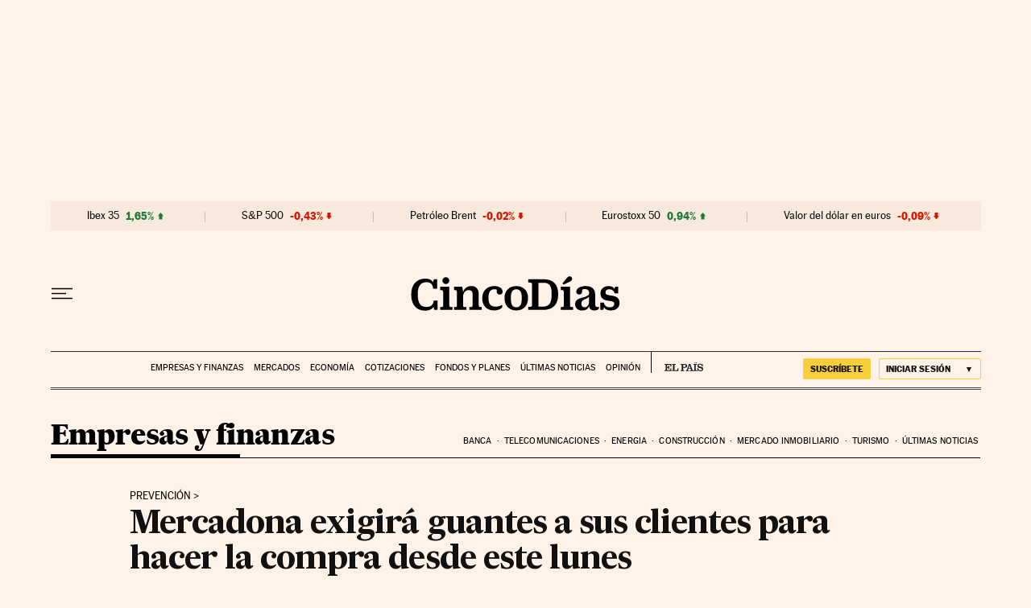

--- FILE ---
content_type: application/javascript; charset=utf-8
request_url: https://accounts.google.com/gsi/client
body_size: 91776
content:
"use strict";this.default_gsi=this.default_gsi||{};(function(_){var window=this;
try{
_._F_toggles_initialize=function(a){(typeof globalThis!=="undefined"?globalThis:typeof self!=="undefined"?self:this)._F_toggles_default_gsi=a||[]};(0,_._F_toggles_initialize)([0x20000000, 0x15300, ]);
var ba,ca,da,t,ea,ka,la,ma;_.aa=typeof Object.create=="function"?Object.create:function(a){var b=function(){};b.prototype=a;return new b};ba=typeof Object.defineProperties=="function"?Object.defineProperty:function(a,b,c){if(a==Array.prototype||a==Object.prototype)return a;a[b]=c.value;return a};
ca=function(a){a=["object"==typeof globalThis&&globalThis,a,"object"==typeof window&&window,"object"==typeof self&&self,"object"==typeof global&&global];for(var b=0;b<a.length;++b){var c=a[b];if(c&&c.Math==Math)return c}throw Error("a");};da=ca(this);t=function(a,b){if(b)a:{var c=da;a=a.split(".");for(var d=0;d<a.length-1;d++){var e=a[d];if(!(e in c))break a;c=c[e]}a=a[a.length-1];d=c[a];b=b(d);b!=d&&b!=null&&ba(c,a,{configurable:!0,writable:!0,value:b})}};
if(typeof Object.setPrototypeOf=="function")ea=Object.setPrototypeOf;else{var fa;a:{var ha={a:!0},ia={};try{ia.__proto__=ha;fa=ia.a;break a}catch(a){}fa=!1}ea=fa?function(a,b){a.__proto__=b;if(a.__proto__!==b)throw new TypeError("b`"+a);return a}:null}_.ja=ea;ka=function(a){var b=0;return function(){return b<a.length?{done:!1,value:a[b++]}:{done:!0}}};
_.u=function(a){var b=typeof Symbol!="undefined"&&Symbol.iterator&&a[Symbol.iterator];if(b)return b.call(a);if(typeof a.length=="number")return{next:ka(a)};throw Error("c`"+String(a));};la=function(a,b){return Object.prototype.hasOwnProperty.call(a,b)};ma=typeof Object.assign=="function"?Object.assign:function(a,b){if(a==null)throw new TypeError("d");a=Object(a);for(var c=1;c<arguments.length;c++){var d=arguments[c];if(d)for(var e in d)la(d,e)&&(a[e]=d[e])}return a};
t("Object.assign",function(a){return a||ma});_.na=function(a){if(!(a instanceof Object))throw new TypeError("e`"+a);};_.v=function(){this.C=!1;this.v=null;this.i=void 0;this.g=1;this.o=this.B=0;this.H=this.j=null};_.v.prototype.D=function(a){this.i=a};_.v.prototype.Z=function(){return this.g};_.v.prototype.getNextAddress=_.v.prototype.Z;_.v.prototype.V=function(){return this.i};_.v.prototype.getYieldResult=_.v.prototype.V;_.v.prototype.return=function(a){this.j={return:a};this.g=this.o};
_.v.prototype["return"]=_.v.prototype.return;_.v.prototype.ca=function(a){this.j={X:a};this.g=this.o};_.v.prototype.jumpThroughFinallyBlocks=_.v.prototype.ca;_.v.prototype.h=function(a,b){this.g=b;return{value:a}};_.v.prototype.yield=_.v.prototype.h;_.v.prototype.ra=function(a,b){a=_.u(a);var c=a.next();_.na(c);if(c.done)this.i=c.value,this.g=b;else return this.v=a,this.h(c.value,b)};_.v.prototype.yieldAll=_.v.prototype.ra;_.v.prototype.X=function(a){this.g=a};_.v.prototype.jumpTo=_.v.prototype.X;
_.v.prototype.J=function(){this.g=0};_.v.prototype.jumpToEnd=_.v.prototype.J;_.v.prototype.u=function(a,b){this.B=a;b!=void 0&&(this.o=b)};_.v.prototype.setCatchFinallyBlocks=_.v.prototype.u;_.v.prototype.ka=function(a){this.B=0;this.o=a||0};_.v.prototype.setFinallyBlock=_.v.prototype.ka;_.v.prototype.I=function(a,b){this.g=a;this.B=b||0};_.v.prototype.leaveTryBlock=_.v.prototype.I;_.v.prototype.l=function(a){this.B=a||0;a=this.j.Ib;this.j=null;return a};_.v.prototype.enterCatchBlock=_.v.prototype.l;
_.v.prototype.K=function(a,b,c){c?this.H[c]=this.j:this.H=[this.j];this.B=a||0;this.o=b||0};_.v.prototype.enterFinallyBlock=_.v.prototype.K;_.v.prototype.S=function(a,b){b=this.H.splice(b||0)[0];(b=this.j=this.j||b)?b.Qc?this.g=this.B||this.o:b.X!=void 0&&this.o<b.X?(this.g=b.X,this.j=null):this.g=this.o:this.g=a};_.v.prototype.leaveFinallyBlock=_.v.prototype.S;_.v.prototype.R=function(a){return new pa(a)};_.v.prototype.forIn=_.v.prototype.R;
var pa=function(a){this.i=a;this.g=[];for(var b in a)this.g.push(b);this.g.reverse()};pa.prototype.h=function(){for(;this.g.length>0;){var a=this.g.pop();if(a in this.i)return a}return null};pa.prototype.getNext=pa.prototype.h;t("globalThis",function(a){return a||da});t("Reflect.setPrototypeOf",function(a){return a?a:_.ja?function(b,c){try{return(0,_.ja)(b,c),!0}catch(d){return!1}}:null});
t("Symbol",function(a){if(a)return a;var b=function(f,g){this.g=f;ba(this,"description",{configurable:!0,writable:!0,value:g})};b.prototype.toString=function(){return this.g};var c="jscomp_symbol_"+(Math.random()*1E9>>>0)+"_",d=0,e=function(f){if(this instanceof e)throw new TypeError("g");return new b(c+(f||"")+"_"+d++,f)};return e});t("Symbol.iterator",function(a){if(a)return a;a=Symbol("h");ba(Array.prototype,a,{configurable:!0,writable:!0,value:function(){return qa(ka(this))}});return a});
var qa=function(a){a={next:a};a[Symbol.iterator]=function(){return this};return a};
t("Promise",function(a){function b(){this.g=null}function c(g){return g instanceof e?g:new e(function(h){h(g)})}if(a)return a;b.prototype.h=function(g){if(this.g==null){this.g=[];var h=this;this.i(function(){h.l()})}this.g.push(g)};var d=da.setTimeout;b.prototype.i=function(g){d(g,0)};b.prototype.l=function(){for(;this.g&&this.g.length;){var g=this.g;this.g=[];for(var h=0;h<g.length;++h){var k=g[h];g[h]=null;try{k()}catch(n){this.j(n)}}}this.g=null};b.prototype.j=function(g){this.i(function(){throw g;
})};var e=function(g){this.g=0;this.i=void 0;this.h=[];this.u=!1;var h=this.j();try{g(h.resolve,h.reject)}catch(k){h.reject(k)}};e.prototype.j=function(){function g(n){return function(m){k||(k=!0,n.call(h,m))}}var h=this,k=!1;return{resolve:g(this.D),reject:g(this.l)}};e.prototype.D=function(g){if(g===this)this.l(new TypeError("i"));else if(g instanceof e)this.J(g);else{a:switch(typeof g){case "object":var h=g!=null;break a;case "function":h=!0;break a;default:h=!1}h?this.I(g):this.o(g)}};e.prototype.I=
function(g){var h=void 0;try{h=g.then}catch(k){this.l(k);return}typeof h=="function"?this.K(h,g):this.o(g)};e.prototype.l=function(g){this.v(2,g)};e.prototype.o=function(g){this.v(1,g)};e.prototype.v=function(g,h){if(this.g!=0)throw Error("j`"+g+"`"+h+"`"+this.g);this.g=g;this.i=h;this.g===2&&this.H();this.B()};e.prototype.H=function(){var g=this;d(function(){if(g.C()){var h=da.console;typeof h!=="undefined"&&h.error(g.i)}},1)};e.prototype.C=function(){if(this.u)return!1;var g=da.CustomEvent,h=da.Event,
k=da.dispatchEvent;if(typeof k==="undefined")return!0;typeof g==="function"?g=new g("unhandledrejection",{cancelable:!0}):typeof h==="function"?g=new h("unhandledrejection",{cancelable:!0}):(g=da.document.createEvent("CustomEvent"),g.initCustomEvent("unhandledrejection",!1,!0,g));g.promise=this;g.reason=this.i;return k(g)};e.prototype.B=function(){if(this.h!=null){for(var g=0;g<this.h.length;++g)f.h(this.h[g]);this.h=null}};var f=new b;e.prototype.J=function(g){var h=this.j();g.ob(h.resolve,h.reject)};
e.prototype.K=function(g,h){var k=this.j();try{g.call(h,k.resolve,k.reject)}catch(n){k.reject(n)}};e.prototype.then=function(g,h){function k(q,r){return typeof q=="function"?function(x){try{n(q(x))}catch(A){m(A)}}:r}var n,m,p=new e(function(q,r){n=q;m=r});this.ob(k(g,n),k(h,m));return p};e.prototype.catch=function(g){return this.then(void 0,g)};e.prototype.ob=function(g,h){function k(){switch(n.g){case 1:g(n.i);break;case 2:h(n.i);break;default:throw Error("k`"+n.g);}}var n=this;this.h==null?f.h(k):
this.h.push(k);this.u=!0};e.resolve=c;e.reject=function(g){return new e(function(h,k){k(g)})};e.race=function(g){return new e(function(h,k){for(var n=_.u(g),m=n.next();!m.done;m=n.next())c(m.value).ob(h,k)})};e.all=function(g){var h=_.u(g),k=h.next();return k.done?c([]):new e(function(n,m){function p(x){return function(A){q[x]=A;r--;r==0&&n(q)}}var q=[],r=0;do q.push(void 0),r++,c(k.value).ob(p(q.length-1),m),k=h.next();while(!k.done)})};return e});
var ra=function(a,b,c){if(a==null)throw new TypeError("l`"+c);if(b instanceof RegExp)throw new TypeError("m`"+c);return a+""};t("String.prototype.startsWith",function(a){return a?a:function(b,c){var d=ra(this,b,"startsWith"),e=d.length,f=b.length;c=Math.max(0,Math.min(c|0,d.length));for(var g=0;g<f&&c<e;)if(d[c++]!=b[g++])return!1;return g>=f}});t("Object.setPrototypeOf",function(a){return a||_.ja});t("Symbol.dispose",function(a){return a?a:Symbol("n")});
t("Array.prototype.find",function(a){return a?a:function(b,c){a:{var d=this;d instanceof String&&(d=String(d));for(var e=d.length,f=0;f<e;f++){var g=d[f];if(b.call(c,g,f,d)){b=g;break a}}b=void 0}return b}});
t("WeakMap",function(a){function b(){}function c(k){var n=typeof k;return n==="object"&&k!==null||n==="function"}function d(k){if(!la(k,f)){var n=new b;ba(k,f,{value:n})}}function e(k){var n=Object[k];n&&(Object[k]=function(m){if(m instanceof b)return m;Object.isExtensible(m)&&d(m);return n(m)})}if(function(){if(!a||!Object.seal)return!1;try{var k=Object.seal({}),n=Object.seal({}),m=new a([[k,2],[n,3]]);if(m.get(k)!=2||m.get(n)!=3)return!1;m.delete(k);m.set(n,4);return!m.has(k)&&m.get(n)==4}catch(p){return!1}}())return a;
var f="$jscomp_hidden_"+Math.random();e("freeze");e("preventExtensions");e("seal");var g=0,h=function(k){this.g=(g+=Math.random()+1).toString();if(k){k=_.u(k);for(var n;!(n=k.next()).done;)n=n.value,this.set(n[0],n[1])}};h.prototype.set=function(k,n){if(!c(k))throw Error("o");d(k);if(!la(k,f))throw Error("p`"+k);k[f][this.g]=n;return this};h.prototype.get=function(k){return c(k)&&la(k,f)?k[f][this.g]:void 0};h.prototype.has=function(k){return c(k)&&la(k,f)&&la(k[f],this.g)};h.prototype.delete=function(k){return c(k)&&
la(k,f)&&la(k[f],this.g)?delete k[f][this.g]:!1};return h});
t("Map",function(a){if(function(){if(!a||typeof a!="function"||!a.prototype.entries||typeof Object.seal!="function")return!1;try{var h=Object.seal({x:4}),k=new a(_.u([[h,"s"]]));if(k.get(h)!="s"||k.size!=1||k.get({x:4})||k.set({x:4},"t")!=k||k.size!=2)return!1;var n=k.entries(),m=n.next();if(m.done||m.value[0]!=h||m.value[1]!="s")return!1;m=n.next();return m.done||m.value[0].x!=4||m.value[1]!="t"||!n.next().done?!1:!0}catch(p){return!1}}())return a;var b=new WeakMap,c=function(h){this[0]={};this[1]=
f();this.size=0;if(h){h=_.u(h);for(var k;!(k=h.next()).done;)k=k.value,this.set(k[0],k[1])}};c.prototype.set=function(h,k){h=h===0?0:h;var n=d(this,h);n.list||(n.list=this[0][n.id]=[]);n.entry?n.entry.value=k:(n.entry={next:this[1],qa:this[1].qa,head:this[1],key:h,value:k},n.list.push(n.entry),this[1].qa.next=n.entry,this[1].qa=n.entry,this.size++);return this};c.prototype.delete=function(h){h=d(this,h);return h.entry&&h.list?(h.list.splice(h.index,1),h.list.length||delete this[0][h.id],h.entry.qa.next=
h.entry.next,h.entry.next.qa=h.entry.qa,h.entry.head=null,this.size--,!0):!1};c.prototype.clear=function(){this[0]={};this[1]=this[1].qa=f();this.size=0};c.prototype.has=function(h){return!!d(this,h).entry};c.prototype.get=function(h){return(h=d(this,h).entry)&&h.value};c.prototype.entries=function(){return e(this,function(h){return[h.key,h.value]})};c.prototype.keys=function(){return e(this,function(h){return h.key})};c.prototype.values=function(){return e(this,function(h){return h.value})};c.prototype.forEach=
function(h,k){for(var n=this.entries(),m;!(m=n.next()).done;)m=m.value,h.call(k,m[1],m[0],this)};c.prototype[Symbol.iterator]=c.prototype.entries;var d=function(h,k){var n=k&&typeof k;n=="object"||n=="function"?b.has(k)?n=b.get(k):(n=""+ ++g,b.set(k,n)):n="p_"+k;var m=h[0][n];if(m&&la(h[0],n))for(h=0;h<m.length;h++){var p=m[h];if(k!==k&&p.key!==p.key||k===p.key)return{id:n,list:m,index:h,entry:p}}return{id:n,list:m,index:-1,entry:void 0}},e=function(h,k){var n=h[1];return qa(function(){if(n){for(;n.head!=
h[1];)n=n.qa;for(;n.next!=n.head;)return n=n.next,{done:!1,value:k(n)};n=null}return{done:!0,value:void 0}})},f=function(){var h={};return h.qa=h.next=h.head=h},g=0;return c});
t("Set",function(a){if(function(){if(!a||typeof a!="function"||!a.prototype.entries||typeof Object.seal!="function")return!1;try{var c=Object.seal({x:4}),d=new a(_.u([c]));if(!d.has(c)||d.size!=1||d.add(c)!=d||d.size!=1||d.add({x:4})!=d||d.size!=2)return!1;var e=d.entries(),f=e.next();if(f.done||f.value[0]!=c||f.value[1]!=c)return!1;f=e.next();return f.done||f.value[0]==c||f.value[0].x!=4||f.value[1]!=f.value[0]?!1:e.next().done}catch(g){return!1}}())return a;var b=function(c){this.g=new Map;if(c){c=
_.u(c);for(var d;!(d=c.next()).done;)this.add(d.value)}this.size=this.g.size};b.prototype.add=function(c){c=c===0?0:c;this.g.set(c,c);this.size=this.g.size;return this};b.prototype.delete=function(c){c=this.g.delete(c);this.size=this.g.size;return c};b.prototype.clear=function(){this.g.clear();this.size=0};b.prototype.has=function(c){return this.g.has(c)};b.prototype.entries=function(){return this.g.entries()};b.prototype.values=function(){return this.g.values()};b.prototype.keys=b.prototype.values;
b.prototype[Symbol.iterator]=b.prototype.values;b.prototype.forEach=function(c,d){var e=this;this.g.forEach(function(f){return c.call(d,f,f,e)})};return b});t("Object.values",function(a){return a?a:function(b){var c=[],d;for(d in b)la(b,d)&&c.push(b[d]);return c}});t("Object.is",function(a){return a?a:function(b,c){return b===c?b!==0||1/b===1/c:b!==b&&c!==c}});
t("Array.prototype.includes",function(a){return a?a:function(b,c){var d=this;d instanceof String&&(d=String(d));var e=d.length;c=c||0;for(c<0&&(c=Math.max(c+e,0));c<e;c++){var f=d[c];if(f===b||Object.is(f,b))return!0}return!1}});t("String.prototype.includes",function(a){return a?a:function(b,c){return ra(this,b,"includes").indexOf(b,c||0)!==-1}});
t("Array.from",function(a){return a?a:function(b,c,d){c=c!=null?c:function(h){return h};var e=[],f=typeof Symbol!="undefined"&&Symbol.iterator&&b[Symbol.iterator];if(typeof f=="function"){b=f.call(b);for(var g=0;!(f=b.next()).done;)e.push(c.call(d,f.value,g++))}else for(f=b.length,g=0;g<f;g++)e.push(c.call(d,b[g],g));return e}});t("Object.entries",function(a){return a?a:function(b){var c=[],d;for(d in b)la(b,d)&&c.push([d,b[d]]);return c}});
t("Number.isFinite",function(a){return a?a:function(b){return typeof b!=="number"?!1:!isNaN(b)&&b!==Infinity&&b!==-Infinity}});t("Number.MAX_SAFE_INTEGER",function(){return 9007199254740991});t("Number.MIN_SAFE_INTEGER",function(){return-9007199254740991});t("Number.isInteger",function(a){return a?a:function(b){return Number.isFinite(b)?b===Math.floor(b):!1}});t("Number.isSafeInteger",function(a){return a?a:function(b){return Number.isInteger(b)&&Math.abs(b)<=Number.MAX_SAFE_INTEGER}});
t("String.prototype.endsWith",function(a){return a?a:function(b,c){var d=ra(this,b,"endsWith");c===void 0&&(c=d.length);c=Math.max(0,Math.min(c|0,d.length));for(var e=b.length;e>0&&c>0;)if(d[--c]!=b[--e])return!1;return e<=0}});var sa=function(a,b){a instanceof String&&(a+="");var c=0,d=!1,e={next:function(){if(!d&&c<a.length){var f=c++;return{value:b(f,a[f]),done:!1}}d=!0;return{done:!0,value:void 0}}};e[Symbol.iterator]=function(){return e};return e};
t("Array.prototype.entries",function(a){return a?a:function(){return sa(this,function(b,c){return[b,c]})}});t("Math.trunc",function(a){return a?a:function(b){b=Number(b);if(isNaN(b)||b===Infinity||b===-Infinity||b===0)return b;var c=Math.floor(Math.abs(b));return b<0?-c:c}});t("Number.isNaN",function(a){return a?a:function(b){return typeof b==="number"&&isNaN(b)}});t("Array.prototype.keys",function(a){return a?a:function(){return sa(this,function(b){return b})}});
t("Array.prototype.values",function(a){return a?a:function(){return sa(this,function(b,c){return c})}});t("String.prototype.codePointAt",function(a){return a?a:function(b){var c=ra(this,null,"codePointAt"),d=c.length;b=Number(b)||0;if(b>=0&&b<d){b|=0;var e=c.charCodeAt(b);if(e<55296||e>56319||b+1===d)return e;b=c.charCodeAt(b+1);return b<56320||b>57343?e:(e-55296)*1024+b+9216}}});
t("String.fromCodePoint",function(a){return a?a:function(b){for(var c="",d=0;d<arguments.length;d++){var e=Number(arguments[d]);if(e<0||e>1114111||e!==Math.floor(e))throw new RangeError("q`"+e);e<=65535?c+=String.fromCharCode(e):(e-=65536,c+=String.fromCharCode(e>>>10&1023|55296),c+=String.fromCharCode(e&1023|56320))}return c}});
t("Promise.prototype.finally",function(a){return a?a:function(b){return this.then(function(c){return Promise.resolve(b()).then(function(){return c})},function(c){return Promise.resolve(b()).then(function(){throw c;})})}});
}catch(e){_._DumpException(e)}
try{
/*

 Copyright The Closure Library Authors.
 SPDX-License-Identifier: Apache-2.0
*/
_.ta=_.ta||{};_.w=this||self;_.ua=_.w._F_toggles_default_gsi||[];
}catch(e){_._DumpException(e)}
try{
/*

 Copyright Google LLC
 SPDX-License-Identifier: Apache-2.0
*/
var Aa,La,Pa,hb,nb,xb,Cb,Gb,Ib,Nb,Ob,Rb,Wb,bc,cc,hc,dc,uc,vc,zc,Hc,Jc,Mc,Vc,Xc,Yc,pd,qd,sd,vd,td,ud,wd,xd,Ad,Bd,Cd;_.va=function(a){_.w.setTimeout(function(){throw a;},0)};_.wa=function(){var a=_.w.navigator;return a&&(a=a.userAgent)?a:""};Aa=function(a){if(!xa||!_.za)return!1;for(var b=0;b<_.za.brands.length;b++){var c=_.za.brands[b].brand;if(c&&c.indexOf(a)!=-1)return!0}return!1};_.y=function(a){return _.wa().indexOf(a)!=-1};
_.Ba=function(a){for(var b=RegExp("([A-Z][\\w ]+)/([^\\s]+)\\s*(?:\\((.*?)\\))?","g"),c=[],d;d=b.exec(a);)c.push([d[1],d[2],d[3]||void 0]);return c};_.Ca=function(){return xa?!!_.za&&_.za.brands.length>0:!1};_.Da=function(){return _.Ca()?!1:_.y("Opera")};_.Ea=function(){return _.Ca()?!1:_.y("Trident")||_.y("MSIE")};_.Fa=function(){return _.Ca()?!1:_.y("Edge")};_.Ga=function(){return _.Ca()?Aa("Microsoft Edge"):_.y("Edg/")};_.Ha=function(){return _.y("Firefox")||_.y("FxiOS")};
_.Ja=function(){return _.y("Safari")&&!(_.Ia()||(_.Ca()?0:_.y("Coast"))||_.Da()||_.Fa()||_.Ga()||(_.Ca()?Aa("Opera"):_.y("OPR"))||_.Ha()||_.y("Silk")||_.y("Android"))};_.Ia=function(){return _.Ca()?Aa("Chromium"):(_.y("Chrome")||_.y("CriOS"))&&!_.Fa()||_.y("Silk")};_.Ka=function(a){var b={};a.forEach(function(c){b[c[0]]=c[1]});return function(c){return b[c.find(function(d){return d in b})]||""}};La=function(){var a=_.Ba(_.wa());a=_.Ka(a);return _.Ia()?a(["Chrome","CriOS","HeadlessChrome"]):""};
_.Ma=function(){if(_.Ca()){var a=_.za.brands.find(function(b){return b.brand==="Chromium"});if(!a||!a.version)return NaN;a=a.version.split(".")}else{a=La();if(a==="")return NaN;a=a.split(".")}return a.length===0?NaN:Number(a[0])};_.Na=function(){return xa?!!_.za&&!!_.za.platform:!1};_.Oa=function(){return _.Na()?_.za.platform==="Android":_.y("Android")};Pa=function(){return _.y("iPhone")&&!_.y("iPod")&&!_.y("iPad")};_.Qa=function(){return Pa()||_.y("iPad")||_.y("iPod")};
_.Ra=function(){return _.Na()?_.za.platform==="macOS":_.y("Macintosh")};_.Sa=function(){return _.Na()?_.za.platform==="Chrome OS":_.y("CrOS")};_.Ua=function(a,b){b=(0,_.Ta)(a,b);var c;(c=b>=0)&&Array.prototype.splice.call(a,b,1);return c};_.Va=function(a){var b=a.length;if(b>0){for(var c=Array(b),d=0;d<b;d++)c[d]=a[d];return c}return[]};_.Wa=function(a,b){a.__closure__error__context__984382||(a.__closure__error__context__984382={});a.__closure__error__context__984382.severity=b};
_.Ya=function(a,b){if(a!=null){var c;var d=(c=Xa)!=null?c:Xa={};c=d[a]||0;c>=b||(d[a]=c+1,a=Error(),_.Wa(a,"incident"),_.va(a))}};_.Za=function(a,b,c){return typeof Symbol==="function"&&typeof Symbol()==="symbol"?(c===void 0?0:c)&&Symbol.for&&a?Symbol.for(a):a!=null?Symbol(a):Symbol():b};_.cb=function(a,b){_.$a||_.z in a||ab(a,bb);a[_.z]|=b};_.db=function(a,b){_.$a||_.z in a||ab(a,bb);a[_.z]=b};_.fb=function(a,b){return b===void 0?a.g!==eb&&!!(2&(a.A[_.z]|0)):!!(2&b)&&a.g!==eb};
_.gb=function(a,b,c){var d=b&128?0:-1,e=a.length,f;if(f=!!e)f=a[e-1],f=f!=null&&typeof f==="object"&&f.constructor===Object;var g=e+(f?-1:0);for(b=b&128?1:0;b<g;b++)c(b-d,a[b]);if(f){a=a[e-1];for(var h in a)!isNaN(h)&&c(+h,a[h])}};hb=function(a){a.Ve=!0;return a};_.mb=function(a){var b=a;if(ib(b)){if(!/^\s*(?:-?[1-9]\d*|0)?\s*$/.test(b))throw Error(String(b));}else if(jb(b)&&!Number.isSafeInteger(b))throw Error(String(b));return kb?BigInt(a):a=lb(a)?a?"1":"0":ib(a)?a.trim()||"0":String(a)};
nb=function(a,b){if(a.length>b.length)return!1;if(a.length<b.length||a===b)return!0;for(var c=0;c<a.length;c++){var d=a[c],e=b[c];if(d>e)return!1;if(d<e)return!0}};_.ob=function(a){return Array.prototype.slice.call(a)};_.pb=function(a){if(a==null||typeof a==="boolean")return a;if(typeof a==="number")return!!a};_.rb=function(a){return a==null?a:(0,_.qb)(a)?a|0:void 0};_.sb=function(a){if(a==null)return a;if(typeof a==="string"&&a)a=+a;else if(typeof a!=="number")return;return(0,_.qb)(a)?a|0:void 0};
_.tb=function(a){return a==null||typeof a==="string"?a:void 0};_.wb=function(a,b,c){if(a!=null&&a[ub]===vb)return a;if(Array.isArray(a)){var d=a[_.z]|0;c=d|c&32|c&2;c!==d&&_.db(a,c);return new b(a)}};xb=function(a){return a};_.Ab=function(a){var b=_.yb(_.zb);return b?a[b]:void 0};Cb=function(a,b){b<100||_.Ya(Bb,1)};
Gb=function(a,b,c,d){var e=d!==void 0;d=!!d;var f=_.yb(_.zb),g;!e&&_.$a&&f&&(g=a[f])&&g.qb(Cb);f=[];var h=a.length;g=4294967295;var k=!1,n=!!(b&64),m=n?b&128?0:-1:void 0;if(!(b&1)){var p=h&&a[h-1];p!=null&&typeof p==="object"&&p.constructor===Object?(h--,g=h):p=void 0;if(n&&!(b&128)&&!e){k=!0;var q;g=((q=Eb)!=null?q:xb)(g-m,m,a,p,void 0)+m}}b=void 0;for(q=0;q<h;q++){var r=a[q];if(r!=null&&(r=c(r,d))!=null)if(n&&q>=g){var x=q-m,A=void 0;((A=b)!=null?A:b={})[x]=r}else f[q]=r}if(p)for(var C in p)h=p[C],
h!=null&&(h=c(h,d))!=null&&(q=+C,r=void 0,n&&!Number.isNaN(q)&&(r=q+m)<g?f[r]=h:(q=void 0,((q=b)!=null?q:b={})[C]=h));b&&(k?f.push(b):f[g]=b);e&&_.yb(_.zb)&&(a=_.Ab(a))&&"function"==typeof _.Fb&&a instanceof _.Fb&&(f[_.zb]=a.g());return f};
Ib=function(a){switch(typeof a){case "number":return Number.isFinite(a)?a:""+a;case "bigint":return(0,_.Hb)(a)?Number(a):""+a;case "boolean":return a?1:0;case "object":if(Array.isArray(a)){var b=a[_.z]|0;return a.length===0&&b&1?void 0:Gb(a,b,Ib)}if(a!=null&&a[ub]===vb)return _.Jb(a);if("function"==typeof _.Kb&&a instanceof _.Kb)return a.i();return}return a};_.Jb=function(a){a=a.A;return Gb(a,a[_.z]|0,Ib)};
Nb=function(a){switch(typeof a){case "boolean":return Lb||(Lb=[0,void 0,!0]);case "number":return a>0?void 0:a===0?Mb||(Mb=[0,void 0]):[-a,void 0];case "string":return[0,a];case "object":return a}};_.Pb=function(a,b){return Ob(a,b[0],b[1])};_.B=function(a,b,c){return Ob(a,b,c,2048)};
Ob=function(a,b,c,d){d=d===void 0?0:d;if(a==null){var e=32;c?(a=[c],e|=128):a=[];b&&(e=e&-16760833|(b&1023)<<14)}else{if(!Array.isArray(a))throw Error("y");e=a[_.z]|0;if(Qb&&1&e)throw Error("z");2048&e&&!(2&e)&&Rb();if(e&256)throw Error("A");if(e&64)return(e|d)!==e&&_.db(a,e|d),a;if(c&&(e|=128,c!==a[0]))throw Error("B");a:{c=a;e|=64;var f=c.length;if(f){var g=f-1,h=c[g];if(h!=null&&typeof h==="object"&&h.constructor===Object){b=e&128?0:-1;g-=b;if(g>=1024)throw Error("D");for(var k in h)f=+k,f<g&&
(c[f+b]=h[k],delete h[k]);e=e&-16760833|(g&1023)<<14;break a}}if(b){k=Math.max(b,f-(e&128?0:-1));if(k>1024)throw Error("E");e=e&-16760833|(k&1023)<<14}}}_.db(a,e|64|d);return a};Rb=function(){if(Qb)throw Error("C");_.Ya(Sb,5)};
Wb=function(a,b){if(typeof a!=="object")return a;if(Array.isArray(a)){var c=a[_.z]|0;a.length===0&&c&1?a=void 0:c&2||(!b||4096&c||16&c?a=_.Tb(a,c,!1,b&&!(c&16)):(_.cb(a,34),c&4&&Object.freeze(a)));return a}if(a!=null&&a[ub]===vb)return b=a.A,c=b[_.z]|0,_.fb(a,c)?a:_.Ub(a,b,c)?_.Vb(a,b):_.Tb(b,c);if("function"==typeof _.Kb&&a instanceof _.Kb)return a};_.Vb=function(a,b,c){a=new a.constructor(b);c&&(a.g=eb);a.i=eb;return a};
_.Tb=function(a,b,c,d){d!=null||(d=!!(34&b));a=Gb(a,b,Wb,d);d=32;c&&(d|=2);b=b&16769217|d;_.db(a,b);return a};_.Xb=function(a){var b=a.A,c=b[_.z]|0;return _.fb(a,c)?_.Ub(a,b,c)?_.Vb(a,b,!0):new a.constructor(_.Tb(b,c,!1)):a};_.Yb=function(a){if(a.g!==eb)return!1;var b=a.A;b=_.Tb(b,b[_.z]|0);_.cb(b,2048);a.A=b;a.g=void 0;a.i=void 0;return!0};_.Zb=function(a,b){b===void 0&&(b=a[_.z]|0);b&32&&!(b&4096)&&_.db(a,b|4096)};_.Ub=function(a,b,c){return c&2?!0:c&32&&!(c&4096)?(_.db(b,c|2),a.g=eb,!0):!1};
_.$b=function(a,b,c,d,e){var f=c+(e?0:-1),g=a.length-1;if(g>=1+(e?0:-1)&&f>=g){var h=a[g];if(h!=null&&typeof h==="object"&&h.constructor===Object)return h[c]=d,b}if(f<=g)return a[f]=d,b;if(d!==void 0){var k;g=((k=b)!=null?k:b=a[_.z]|0)>>14&1023||536870912;c>=g?d!=null&&(f={},a[g+(e?0:-1)]=(f[c]=d,f)):a[f]=d}return b};bc=function(a,b,c,d,e){var f=!1;d=_.ac(a,d,e,function(g){var h=_.wb(g,c,b);f=h!==g&&h!=null;return h});if(d!=null)return f&&!_.fb(d)&&_.Zb(a,b),d};
cc=function(){var a=function(){throw Error();};Object.setPrototypeOf(a,a.prototype);return a};hc=function(a){var b=dc;var c=c===void 0?_.ec:c;return new _.fc(a,b,c)};dc=function(a,b,c,d,e){a.j(c,_.ic(b,d),e)};
_.mc=function(a,b,c,d){var e=d[a];if(e)return e;e={};e.Dd=d;e.Xa=Nb(d[0]);var f=d[1],g=1;f&&f.constructor===Object&&(e.Jb=f,f=d[++g],typeof f==="function"&&(e.Rc=!0,_.jc!=null||(_.jc=f),_.kc!=null||(_.kc=d[g+1]),f=d[g+=2]));for(var h={};f&&Array.isArray(f)&&f.length&&typeof f[0]==="number"&&f[0]>0;){for(var k=0;k<f.length;k++)h[f[k]]=f;f=d[++g]}for(k=1;f!==void 0;){typeof f==="number"&&(k+=f,f=d[++g]);var n=void 0;if(f instanceof _.fc)var m=f;else m=lc,g--;f=void 0;if((f=m)==null?0:f.i){f=d[++g];
n=d;var p=g;typeof f==="function"&&(f=f(),n[p]=f);n=f}f=d[++g];p=k+1;typeof f==="number"&&f<0&&(p-=f,f=d[++g]);for(;k<p;k++){var q=h[k];n?c(e,k,m,n,q):b(e,k,m,q)}}return d[a]=e};_.oc=function(a){return Array.isArray(a)?a[0]instanceof _.fc?a:[nc,a]:[a,void 0]};_.ic=function(a,b){if(a instanceof _.D)return a.A;if(Array.isArray(a))return _.Pb(a,b)};_.pc=function(a,b,c){return new _.fc(a,b,c)};_.rc=function(a,b,c){_.$b(a,a[_.z]|0,b,c,(a[_.z]|0)&128?_.qc:void 0)};
uc=function(a){a=sc.get(a);var b=sc.get(_.tc);return a===void 0||b===void 0?!1:a>=b};vc=function(a){return a?"[GSI_LOGGER-"+a+"]: ":"[GSI_LOGGER]: "};_.E=function(a,b){try{uc("debug")&&window.console&&window.console.log&&window.console.log(vc(b)+a)}catch(c){}};_.F=function(a,b){try{uc("info")&&window.console&&window.console.info&&window.console.info(vc(b)+a)}catch(c){}};_.G=function(a,b){try{uc("warn")&&window.console&&window.console.warn&&window.console.warn(vc(b)+a)}catch(c){}};
_.H=function(a,b){try{uc("error")&&window.console&&window.console.error&&window.console.error(vc(b)+a)}catch(c){}};_.xc=function(a){if(a instanceof _.wc)return a.g;throw Error("G");};zc=function(a){return new _.yc(function(b){return b.substr(0,a.length+1).toLowerCase()===a+":"})};_.Bc=function(a){a instanceof _.wc?a=_.xc(a):a=Ac.test(a)?a:void 0;return a};_.Cc=function(a){var b=window.location;a=_.Bc(a);a!==void 0&&b.assign(a)};_.Dc=function(a){this.g=a||{cookie:""}};
_.I=function(a){return!!_.Ec.g[a]||_.Fc.includes(a)&&_.Gc.get("ge_"+a)==="1"};Hc=function(a,b,c){for(var d in a)b.call(c,a[d],d,a)};Jc=function(a,b){for(var c,d,e=1;e<arguments.length;e++){d=arguments[e];for(c in d)a[c]=d[c];for(var f=0;f<Ic.length;f++)c=Ic[f],Object.prototype.hasOwnProperty.call(d,c)&&(a[c]=d[c])}};_.Lc=function(a){var b=a.match(_.Kc);a=b[1];var c=b[3];b=b[4];var d="";a&&(d+=a+":");c&&(d=d+"//"+c,b&&(d+=":"+b));return d};
Mc=function(a,b){if(a){a=a.split("&");for(var c=0;c<a.length;c++){var d=a[c].indexOf("="),e=null;if(d>=0){var f=a[c].substring(0,d);e=a[c].substring(d+1)}else f=a[c];b(f,e?decodeURIComponent(e.replace(/\+/g," ")):"")}}};
_.Nc=function(a){this.g=this.v=this.h="";this.u=null;this.o=this.i="";this.l=!1;var b;a instanceof _.Nc?(this.l=a.l,_.Oc(this,a.h),this.v=a.getUserInfo(),this.g=a.g,_.Pc(this,a.u),this.i=a.i,_.Qc(this,Rc(a.j)),this.o=a.o):a&&(b=String(a).match(_.Kc))?(this.l=!1,_.Oc(this,b[1]||"",!0),this.v=Sc(b[2]||""),this.g=Sc(b[3]||"",!0),_.Pc(this,b[4]),this.i=Sc(b[5]||"",!0),_.Qc(this,b[6]||"",!0),this.o=Sc(b[7]||"")):(this.l=!1,this.j=new _.Tc(null,this.l))};
Vc=function(a,b){Uc.call(this,a?a.type:"");this.relatedTarget=this.h=this.target=null;this.button=this.screenY=this.screenX=this.clientY=this.clientX=this.l=this.j=0;this.key="";this.charCode=this.keyCode=0;this.metaKey=this.shiftKey=this.altKey=this.ctrlKey=!1;this.state=null;this.pointerId=0;this.pointerType="";this.g=null;a&&this.init(a,b)};Xc=function(a,b,c,d,e){this.listener=a;this.proxy=null;this.src=b;this.type=c;this.capture=!!d;this.ya=e;this.key=++Wc;this.Za=this.nb=!1};
Yc=function(a){this.src=a;this.g={};this.h=0};_.$c=function(){var a=new Uint32Array(2);(window.crypto||_.Zc.msCrypto).getRandomValues(a);return a[0].toString(16)+a[1].toString(16)};_.bd=function(){return xa&&_.za?_.za.mobile:!_.ad()&&(_.y("iPod")||_.y("iPhone")||_.y("Android")||_.y("IEMobile"))};_.ad=function(){return xa&&_.za?!_.za.mobile&&(_.y("iPad")||_.y("Android")||_.y("Silk")):_.y("iPad")||_.y("Android")&&!_.y("Mobile")||_.y("Silk")};
_.cd=function(){return _.I("disable_fedcm_on_samsung_browsers")&&navigator.userAgent.includes("SamsungBrowser")?!1:_.Ia()&&!_.Ga()&&!(_.Ca()?Aa("Opera"):_.y("OPR"))};_.dd=function(){var a=window;return"IdentityCredential"in window||"FederatedCredential"in window&&a.FederatedCredential.prototype.login};_.ed=function(a){switch(a.ux_mode){case "redirect":return"redirect";default:return"popup"}};
_.gd=function(a,b){if(!b.client_id)throw new _.fd("Missing required parameter client_id.","missing_required_parameter");if(!b.scope)throw new _.fd("Missing required parameter scope.","missing_required_parameter");var c={client_id:b.client_id,scope:b.scope,login_hint:b.login_hint||b.hint,state:b.state,hd:b.hd||b.hosted_domain,include_granted_scopes:b.include_granted_scopes,enable_granular_consent:b.enable_granular_consent===void 0?b.enable_serial_consent:b.enable_granular_consent,trigger_onepick:b.trigger_onepick,
allow_multiple:b.allow_multiple,file_ids:b.file_ids,mimetypes:b.mimetypes};a==="code"?(c.select_account=b.select_account,c.ux_mode=b.ux_mode,b.claims!==void 0&&(c.claims=b.claims),c.ux_mode==="redirect"&&(c.redirect_uri=b.redirect_uri||[location.protocol,"//",location.host,location.pathname].join(""))):a==="token"&&(c.prompt=b.prompt);return c};_.id=function(a){_.hd.call(this);this.h=a;this.g={}};_.ld=function(a,b){_.jd.call(this);this.j=a||1;this.i=b||_.w;this.v=(0,_.kd)(this.I,this);this.B=Date.now()};
_.md=function(a,b,c){a=Math.min(a===void 0?500:a,screen.width-40);b=Math.min(b===void 0?550:b,screen.height-40);var d=screen.width/2-a/2,e=screen.height/2-b/2;c!==void 0&&c>=d&&c<=d+a&&(d=c-d<d+a-c?c+8:c-a-8);return["toolbar=no,location=no,directories=no,status=no,menubar=no,scrollbars=no,resizable=no,copyhistory=no","width="+a,"height="+b,"top="+e,"left="+d].join()};
_.od=function(a,b,c){b=b.toString()+"_"+nd;var d=window,e=_.Bc(a);c=e!==void 0?d.open(e,b,c):null;if(!c||c.closed||typeof c.closed==="undefined")return _.H("Failed to open popup window on url: "+a+". Maybe blocked by the browser?"),null;c.focus();return c};pd=function(a){if(a.C)throw new TypeError("f");a.C=!0};qd=function(a,b){a.j={Ib:b,Qc:!0};a.g=a.B||a.o};
_.J=function(a,b){a.prototype=(0,_.aa)(b.prototype);a.prototype.constructor=a;if(_.ja)(0,_.ja)(a,b);else for(var c in b)if(c!="prototype")if(Object.defineProperties){var d=Object.getOwnPropertyDescriptor(b,c);d&&Object.defineProperty(a,c,d)}else a[c]=b[c];a.wa=b.prototype};_.rd=function(a){if(!(a instanceof Array)){a=_.u(a);for(var b,c=[];!(b=a.next()).done;)c.push(b.value);a=c}return a};sd=function(a){this.g=new _.v;this.h=a};
vd=function(a,b){pd(a.g);var c=a.g.v;if(c)return td(a,"return"in c?c["return"]:function(d){return{value:d,done:!0}},b,a.g.return);a.g.return(b);return ud(a)};td=function(a,b,c,d){try{var e=b.call(a.g.v,c);_.na(e);if(!e.done)return a.g.C=!1,e;var f=e.value}catch(g){return a.g.v=null,qd(a.g,g),ud(a)}a.g.v=null;d.call(a.g,f);return ud(a)};
ud=function(a){for(;a.g.g;)try{var b=a.h(a.g);if(b)return a.g.C=!1,{value:b.value,done:!1}}catch(c){a.g.i=void 0,qd(a.g,c)}a.g.C=!1;if(a.g.j){b=a.g.j;a.g.j=null;if(b.Qc)throw b.Ib;return{value:b.return,done:!0}}return{value:void 0,done:!0}};
wd=function(a){this.next=function(b){pd(a.g);a.g.v?b=td(a,a.g.v.next,b,a.g.D):(a.g.D(b),b=ud(a));return b};this.throw=function(b){pd(a.g);a.g.v?b=td(a,a.g.v["throw"],b,a.g.D):(qd(a.g,b),b=ud(a));return b};this.return=function(b){return vd(a,b)};this[Symbol.iterator]=function(){return this}};xd=function(a){function b(d){return a.next(d)}function c(d){return a.throw(d)}return new Promise(function(d,e){function f(g){g.done?d(g.value):Promise.resolve(g.value).then(b,c).then(f,e)}f(a.next())})};_.yd=function(a){return xd(new wd(new sd(a)))};
_.zd=function(a){var b=typeof a;return b=="object"&&a!=null||b=="function"};Ad=function(a,b){a:{var c=["WIZ_global_data","oxN3nb"];for(var d=_.w,e=0;e<c.length;e++)if(d=d[c[e]],d==null){c=null;break a}c=d}a=c&&c[a];return a!=null?a:b};Bd=function(a,b,c){return a.call.apply(a.bind,arguments)};
Cd=function(a,b,c){if(!a)throw Error();if(arguments.length>2){var d=Array.prototype.slice.call(arguments,2);return function(){var e=Array.prototype.slice.call(arguments);Array.prototype.unshift.apply(e,d);return a.apply(b,e)}}return function(){return a.apply(b,arguments)}};_.kd=function(a,b,c){_.kd=Function.prototype.bind&&Function.prototype.bind.toString().indexOf("native code")!=-1?Bd:Cd;return _.kd.apply(null,arguments)};
_.K=function(a,b){a=a.split(".");for(var c=_.w,d;a.length&&(d=a.shift());)a.length||b===void 0?c[d]&&c[d]!==Object.prototype[d]?c=c[d]:c=c[d]={}:c[d]=b};_.yb=function(a){return a};_.Dd=function(a,b){function c(){}c.prototype=b.prototype;a.wa=b.prototype;a.prototype=new c;a.prototype.constructor=a;a.Se=function(d,e,f){for(var g=Array(arguments.length-2),h=2;h<arguments.length;h++)g[h-2]=arguments[h];return b.prototype[e].apply(d,g)}};
_.fd=function(a,b){a=Error.call(this,a);this.message=a.message;"stack"in a&&(this.stack=a.stack);Object.setPrototypeOf(this,_.fd.prototype);this.type=b||"unknown"};_.J(_.fd,Error);_.Ed=typeof TextDecoder!=="undefined";_.Fd=typeof String.prototype.isWellFormed==="function";_.Gd=typeof TextEncoder!=="undefined";_.Hd=String.prototype.trim?function(a){return a.trim()}:function(a){return/^[\s\xa0]*([\s\S]*?)[\s\xa0]*$/.exec(a)[1]};var Id=!!(_.ua[0]>>17&1),Jd=!!(_.ua[0]&4096),Kd=!!(_.ua[0]>>18&1),Ld=!!(_.ua[0]&256),Md=!!(_.ua[0]&1024);var Nd,xa,Qb;Nd=Ad(1,!0);xa=Id?Kd:Ad(610401301,!1);Qb=Id?Jd||!Ld:Ad(748402147,!0);_.Od=Id?Jd||!Md:Ad(824656860,Nd);var Pd;Pd=_.w.navigator;_.za=Pd?Pd.userAgentData||null:null;_.Ta=Array.prototype.indexOf?function(a,b){return Array.prototype.indexOf.call(a,b,void 0)}:function(a,b){if(typeof a==="string")return typeof b!=="string"||b.length!=1?-1:a.indexOf(b,0);for(var c=0;c<a.length;c++)if(c in a&&a[c]===b)return c;return-1};_.Qd=Array.prototype.forEach?function(a,b){Array.prototype.forEach.call(a,b,void 0)}:function(a,b){for(var c=a.length,d=typeof a==="string"?a.split(""):a,e=0;e<c;e++)e in d&&b.call(void 0,d[e],e,a)};
_.Rd=Array.prototype.some?function(a,b){return Array.prototype.some.call(a,b,void 0)}:function(a,b){for(var c=a.length,d=typeof a==="string"?a.split(""):a,e=0;e<c;e++)if(e in d&&b.call(void 0,d[e],e,a))return!0;return!1};_.Sd=Array.prototype.every?function(a,b){return Array.prototype.every.call(a,b,void 0)}:function(a,b){for(var c=a.length,d=typeof a==="string"?a.split(""):a,e=0;e<c;e++)if(e in d&&!b.call(void 0,d[e],e,a))return!1;return!0};_.Td=function(a){_.Td[" "](a);return a};_.Td[" "]=function(){};var Ud,Wd,Zd;Ud=_.Da();_.Vd=_.Ea();Wd=_.y("Edge");_.Xd=_.y("Gecko")&&!(_.wa().toLowerCase().indexOf("webkit")!=-1&&!_.y("Edge"))&&!(_.y("Trident")||_.y("MSIE"))&&!_.y("Edge");_.Yd=_.wa().toLowerCase().indexOf("webkit")!=-1&&!_.y("Edge");
a:{var $d="",ae=function(){var a=_.wa();if(_.Xd)return/rv:([^\);]+)(\)|;)/.exec(a);if(Wd)return/Edge\/([\d\.]+)/.exec(a);if(_.Vd)return/\b(?:MSIE|rv)[: ]([^\);]+)(\)|;)/.exec(a);if(_.Yd)return/WebKit\/(\S+)/.exec(a);if(Ud)return/(?:Version)[ \/]?(\S+)/.exec(a)}();ae&&($d=ae?ae[1]:"");if(_.Vd){var be,ce=_.w.document;be=ce?ce.documentMode:void 0;if(be!=null&&be>parseFloat($d)){Zd=String(be);break a}}Zd=$d}var de=Zd;var ee=_.Ha(),fe=Pa()||_.y("iPod"),ge=_.y("iPad"),he=_.y("Android")&&!(_.Ia()||_.Ha()||_.Da()||_.y("Silk")),ie=_.Ia(),je=_.Ja()&&!_.Qa();_.ke=typeof Uint8Array!=="undefined";_.le=!_.Vd&&typeof btoa==="function";var Xa=void 0;var me,Bb,Sb,ub;_.$a=typeof Symbol==="function"&&typeof Symbol()==="symbol";me=_.Za("jas",void 0,!0);_.zb=_.Za(void 0,Symbol());_.ne=_.Za(void 0,"0ub");Bb=_.Za(void 0,"0ubs");_.oe=_.Za(void 0,"0ubsb");Sb=_.Za(void 0,"0actk");ub=_.Za("m_m","Xe",!0);_.pe=_.Za();var bb,ab,re;bb={Td:{value:0,configurable:!0,writable:!0,enumerable:!1}};ab=Object.defineProperties;_.z=_.$a?me:"Td";re=[];_.db(re,7);_.qe=Object.freeze(re);var vb,eb;vb={};eb={};_.se=Object.freeze({});_.qc={};var jb=hb(function(a){return typeof a==="number"}),ib=hb(function(a){return typeof a==="string"}),lb=hb(function(a){return typeof a==="boolean"});var kb=typeof _.w.BigInt==="function"&&typeof _.w.BigInt(0)==="bigint";var ve,te,we,ue;_.Hb=hb(function(a){return kb?a>=te&&a<=ue:a[0]==="-"?nb(a,ve):nb(a,we)});ve=Number.MIN_SAFE_INTEGER.toString();te=kb?BigInt(Number.MIN_SAFE_INTEGER):void 0;we=Number.MAX_SAFE_INTEGER.toString();ue=kb?BigInt(Number.MAX_SAFE_INTEGER):void 0;_.xe=typeof Uint8Array.prototype.slice==="function";_.ye=typeof BigInt==="function"?BigInt.asIntN:void 0;_.ze=Number.isSafeInteger;_.qb=Number.isFinite;_.Ae=Math.trunc;var Eb;var Lb,Mb;var Ee;_.Be=_.mb(0);_.Ce={};_.L=function(a,b,c,d,e){b=_.ac(a.A,b,c,e);if(b!==null||d&&a.i!==eb)return b};_.ac=function(a,b,c,d){if(b===-1)return null;var e=b+(c?0:-1),f=a.length-1;if(!(f<1+(c?0:-1))){if(e>=f){var g=a[f];if(g!=null&&typeof g==="object"&&g.constructor===Object){c=g[b];var h=!0}else if(e===f)c=g;else return}else c=a[e];if(d&&c!=null){d=d(c);if(d==null)return d;if(!Object.is(d,c))return h?g[b]=d:a[e]=d,d}return c}};_.De=function(a,b,c){a=a.A;return bc(a,a[_.z]|0,b,c)!==void 0};
Ee=function(a,b,c){var d=a[_.z]|0,e=d&128?_.qc:void 0,f=_.ac(a,c,e);if(f!=null&&f[ub]===vb){if(!_.fb(f))return _.Yb(f),f.A;var g=f.A}else Array.isArray(f)&&(g=f);if(g){var h=g[_.z]|0;h&2&&(g=_.Tb(g,h))}g=_.Pb(g,b);g!==f&&_.$b(a,d,c,g,e);return g};_.M=function(a,b,c,d){var e=a.A,f=e[_.z]|0;b=bc(e,f,b,c,d);if(b==null)return b;f=e[_.z]|0;if(!_.fb(a,f)){var g=_.Xb(b);g!==b&&(_.Yb(a)&&(e=a.A,f=e[_.z]|0),b=g,f=_.$b(e,f,c,b,d),_.Zb(e,f))}return b};
_.Fe=function(a,b){var c=c===void 0?"":c;var d;return(d=_.tb(_.L(a,b)))!=null?d:c};_.N=function(a,b){return _.tb(_.L(a,b,void 0,_.Ce))};_.O=function(a,b){return _.rb(_.L(a,b,void 0,_.Ce))};var Ge,Je;_.ec=cc();Ge=cc();_.He=cc();_.Ie=cc();Je=cc();_.D=function(a,b,c){this.A=_.B(a,b,c)};_.D.prototype.toJSON=function(){return _.Jb(this)};_.D.prototype[ub]=vb;_.D.prototype.toString=function(){return this.A.toString()};var lc,nc;_.fc=function(a,b,c){this.g=a;this.h=b;a=_.yb(_.ec);this.i=!!a&&c===a||!1};lc=hc(function(a,b,c,d,e){if(a.h!==2)return!1;a.l(Ee(b,d,c),e);return!0});nc=hc(function(a,b,c,d,e){if(a.h!==2)return!1;a.l(Ee(b,d,c),e);return!0});_.Ke=Symbol();_.Le=_.pc(function(a,b,c){if(a.h!==0)return!1;_.rc(b,c,a.u());return!0},function(a,b,c){a.o(c,_.pb(b))},Ge);_.Me=_.pc(function(a,b,c){if(a.h!==2)return!1;_.rc(b,c,a.o());return!0},function(a,b,c){a.l(c,_.tb(b))},_.He);_.Ne=_.pc(function(a,b,c){if(a.h!==0)return!1;_.rc(b,c,a.v());return!0},function(a,b,c){a.u(c,_.sb(b))},Je);var sc=new Map;sc.set("debug",0);sc.set("info",1);sc.set("warn",2);sc.set("error",3);_.tc="warn";_.Oe=globalThis.trustedTypes;_.wc=function(a){this.g=a};_.wc.prototype.toString=function(){return this.g};_.Pe=new _.wc("about:invalid#zClosurez");var Ac;_.yc=function(a){this.Wd=a};_.Qe=[zc("data"),zc("http"),zc("https"),zc("mailto"),zc("ftp"),new _.yc(function(a){return/^[^:]*([/?#]|$)/.test(a)})];Ac=/^\s*(?!javascript:)(?:[\w+.-]+:|[^:/?#]*(?:[/?#]|$))/i;_.Re=String.prototype.repeat?function(a,b){return a.repeat(b)}:function(a,b){return Array(b+1).join(a)};var Se;_.l=_.Dc.prototype;_.l.set=function(a,b,c){var d=!1;if(typeof c==="object"){var e=c.Yb;d=c.Zb||!1;var f=c.domain||void 0;var g=c.path||void 0;var h=c.Rb}if(/[;=\s]/.test(a))throw Error("J`"+a);if(/[;\r\n]/.test(b))throw Error("K`"+b);h===void 0&&(h=-1);this.g.cookie=a+"="+b+(f?";domain="+f:"")+(g?";path="+g:"")+(h<0?"":h==0?";expires="+(new Date(1970,1,1)).toUTCString():";expires="+(new Date(Date.now()+h*1E3)).toUTCString())+(d?";secure":"")+(e!=null?";samesite="+e:"")};
_.l.get=function(a,b){for(var c=a+"=",d=(this.g.cookie||"").split(";"),e=0,f;e<d.length;e++){f=_.Hd(d[e]);if(f.lastIndexOf(c,0)==0)return f.slice(c.length);if(f==a)return""}return b};_.l.remove=function(a,b,c){var d=this.get(a)!==void 0;this.set(a,"",{Rb:0,path:b,domain:c});return d};_.l.Ta=function(){return Se(this).keys};_.l.oa=function(){return Se(this).values};_.l.tb=function(){return!this.g.cookie};_.l.clear=function(){for(var a=Se(this).keys,b=a.length-1;b>=0;b--)this.remove(a[b])};
Se=function(a){a=(a.g.cookie||"").split(";");for(var b=[],c=[],d,e,f=0;f<a.length;f++)e=_.Hd(a[f]),d=e.indexOf("="),d==-1?(b.push(""),c.push(e)):(b.push(e.substring(0,d)),c.push(e.substring(d+1)));return{keys:b,values:c}};_.Gc=new _.Dc(typeof document=="undefined"?null:document);_.Fc=["test_only","enable_warm_welcome_page_type","enable_itp_optimization","enable_itp_support_in_oauth","disable_fedcm_opt_out"];_.P=function(a){_.Ec.g[a]=!0;_.E("Experiment "+a+" turned on.")};_.Te=function(a,b){_.Ec.g[a]=b;_.E("Experiment "+a+" set to "+b+".")};_.Ec=new function(){this.g={}};var Ic="constructor hasOwnProperty isPrototypeOf propertyIsEnumerable toLocaleString toString valueOf".split(" ");_.Ve=function(a){this.g=Ue===Ue&&a||""};_.Ve.prototype.toString=function(){return this.g};var Ue={};_.Q=function(a){var b=document;return typeof a==="string"?b.getElementById(a):a};_.We=function(a,b){b=String(b);a.contentType==="application/xhtml+xml"&&(b=b.toLowerCase());return a.createElement(b)};_.Kc=RegExp("^(?:([^:/?#.]+):)?(?://(?:([^\\\\/?#]*)@)?([^\\\\/?#]*?)(?::([0-9]+))?(?=[\\\\/?#]|$))?([^?#]+)?(?:\\?([^#]*))?(?:#([\\s\\S]*))?$");var Sc,Xe,ef,Ye,$e,Ze,cf,af,ff;_.Nc.prototype.toString=function(){var a=[],b=this.h;b&&a.push(Xe(b,Ye,!0),":");var c=this.g;if(c||b=="file")a.push("//"),(b=this.getUserInfo())&&a.push(Xe(b,Ye,!0),"@"),a.push(encodeURIComponent(String(c)).replace(/%25([0-9a-fA-F]{2})/g,"%$1")),c=this.u,c!=null&&a.push(":",String(c));if(c=this.i)this.g&&c.charAt(0)!="/"&&a.push("/"),a.push(Xe(c,c.charAt(0)=="/"?Ze:$e,!0));(c=this.j.toString())&&a.push("?",c);(c=this.o)&&a.push("#",Xe(c,af));return a.join("")};
_.Nc.prototype.resolve=function(a){var b=new _.Nc(this),c=!!a.h;c?_.Oc(b,a.h):c=!!a.v;if(c){var d=a.getUserInfo();b.v=d}else c=!!a.g;c?b.g=a.g:c=a.u!=null;d=a.i;if(c)_.Pc(b,a.u);else if(c=!!a.i){if(d.charAt(0)!="/")if(this.g&&!this.i)d="/"+d;else{var e=b.i.lastIndexOf("/");e!=-1&&(d=b.i.slice(0,e+1)+d)}e=d;if(e==".."||e==".")d="";else if(e.indexOf("./")!=-1||e.indexOf("/.")!=-1){d=e.lastIndexOf("/",0)==0;e=e.split("/");for(var f=[],g=0;g<e.length;){var h=e[g++];h=="."?d&&g==e.length&&f.push(""):h==
".."?((f.length>1||f.length==1&&f[0]!="")&&f.pop(),d&&g==e.length&&f.push("")):(f.push(h),d=!0)}d=f.join("/")}else d=e}c?b.i=d:c=a.j.toString()!=="";c?_.Qc(b,Rc(a.j)):c=!!a.o;c&&(b.o=a.o);return b};_.Oc=function(a,b,c){a.h=c?Sc(b,!0):b;a.h&&(a.h=a.h.replace(/:$/,""))};_.Nc.prototype.getUserInfo=function(){return this.v};_.Pc=function(a,b){if(b){b=Number(b);if(isNaN(b)||b<0)throw Error("L`"+b);a.u=b}else a.u=null};
_.Qc=function(a,b,c){b instanceof _.Tc?(a.j=b,bf(a.j,a.l)):(c||(b=Xe(b,cf)),a.j=new _.Tc(b,a.l))};_.df=function(a){return a instanceof _.Nc?new _.Nc(a):new _.Nc(a)};Sc=function(a,b){return a?b?decodeURI(a.replace(/%25/g,"%2525")):decodeURIComponent(a):""};Xe=function(a,b,c){return typeof a==="string"?(a=encodeURI(a).replace(b,ef),c&&(a=a.replace(/%25([0-9a-fA-F]{2})/g,"%$1")),a):null};ef=function(a){a=a.charCodeAt(0);return"%"+(a>>4&15).toString(16)+(a&15).toString(16)};Ye=/[#\/\?@]/g;$e=/[#\?:]/g;
Ze=/[#\?]/g;cf=/[#\?@]/g;af=/#/g;_.Tc=function(a,b){this.h=this.g=null;this.i=a||null;this.j=!!b};ff=function(a){a.g||(a.g=new Map,a.h=0,a.i&&Mc(a.i,function(b,c){a.add(decodeURIComponent(b.replace(/\+/g," ")),c)}))};_.Tc.prototype.add=function(a,b){ff(this);this.i=null;a=gf(this,a);var c=this.g.get(a);c||this.g.set(a,c=[]);c.push(b);this.h+=1;return this};_.Tc.prototype.remove=function(a){ff(this);a=gf(this,a);return this.g.has(a)?(this.i=null,this.h-=this.g.get(a).length,this.g.delete(a)):!1};
_.Tc.prototype.clear=function(){this.g=this.i=null;this.h=0};_.Tc.prototype.tb=function(){ff(this);return this.h==0};var hf=function(a,b){ff(a);b=gf(a,b);return a.g.has(b)};_.l=_.Tc.prototype;_.l.forEach=function(a,b){ff(this);this.g.forEach(function(c,d){c.forEach(function(e){a.call(b,e,d,this)},this)},this)};_.l.Ta=function(){ff(this);for(var a=Array.from(this.g.values()),b=Array.from(this.g.keys()),c=[],d=0;d<b.length;d++)for(var e=a[d],f=0;f<e.length;f++)c.push(b[d]);return c};
_.l.oa=function(a){ff(this);var b=[];if(typeof a==="string")hf(this,a)&&(b=b.concat(this.g.get(gf(this,a))));else{a=Array.from(this.g.values());for(var c=0;c<a.length;c++)b=b.concat(a[c])}return b};_.l.set=function(a,b){ff(this);this.i=null;a=gf(this,a);hf(this,a)&&(this.h-=this.g.get(a).length);this.g.set(a,[b]);this.h+=1;return this};_.l.get=function(a,b){if(!a)return b;a=this.oa(a);return a.length>0?String(a[0]):b};
_.jf=function(a,b,c){a.remove(b);c.length>0&&(a.i=null,a.g.set(gf(a,b),_.Va(c)),a.h+=c.length)};_.Tc.prototype.toString=function(){if(this.i)return this.i;if(!this.g)return"";for(var a=[],b=Array.from(this.g.keys()),c=0;c<b.length;c++){var d=b[c],e=encodeURIComponent(String(d));d=this.oa(d);for(var f=0;f<d.length;f++){var g=e;d[f]!==""&&(g+="="+encodeURIComponent(String(d[f])));a.push(g)}}return this.i=a.join("&")};
var Rc=function(a){var b=new _.Tc;b.i=a.i;a.g&&(b.g=new Map(a.g),b.h=a.h);return b},gf=function(a,b){b=String(b);a.j&&(b=b.toLowerCase());return b},bf=function(a,b){b&&!a.j&&(ff(a),a.i=null,a.g.forEach(function(c,d){var e=d.toLowerCase();d!=e&&(this.remove(d),_.jf(this,e,c))},a));a.j=b};_.kf=typeof AsyncContext!=="undefined"&&typeof AsyncContext.Snapshot==="function"?function(a){return a&&AsyncContext.Snapshot.wrap(a)}:function(a){return a};_.hd=function(){this.u=this.u;this.o=this.o};_.hd.prototype.u=!1;_.hd.prototype.Pc=function(){return this.u};_.hd.prototype.dispose=function(){this.u||(this.u=!0,this.ia())};_.hd.prototype[Symbol.dispose]=function(){this.dispose()};_.hd.prototype.ia=function(){if(this.o)for(;this.o.length;)this.o.shift()()};var Uc=function(a,b){this.type=a;this.h=this.target=b;this.defaultPrevented=this.i=!1};Uc.prototype.stopPropagation=function(){this.i=!0};Uc.prototype.preventDefault=function(){this.defaultPrevented=!0};var lf=function(){if(!_.w.addEventListener||!Object.defineProperty)return!1;var a=!1,b=Object.defineProperty({},"passive",{get:function(){a=!0}});try{var c=function(){};_.w.addEventListener("test",c,b);_.w.removeEventListener("test",c,b)}catch(d){}return a}();_.Dd(Vc,Uc);
Vc.prototype.init=function(a,b){var c=this.type=a.type,d=a.changedTouches&&a.changedTouches.length?a.changedTouches[0]:null;this.target=a.target||a.srcElement;this.h=b;b=a.relatedTarget;b||(c=="mouseover"?b=a.fromElement:c=="mouseout"&&(b=a.toElement));this.relatedTarget=b;d?(this.clientX=d.clientX!==void 0?d.clientX:d.pageX,this.clientY=d.clientY!==void 0?d.clientY:d.pageY,this.screenX=d.screenX||0,this.screenY=d.screenY||0):(this.j=_.Yd||a.offsetX!==void 0?a.offsetX:a.layerX,this.l=_.Yd||a.offsetY!==
void 0?a.offsetY:a.layerY,this.clientX=a.clientX!==void 0?a.clientX:a.pageX,this.clientY=a.clientY!==void 0?a.clientY:a.pageY,this.screenX=a.screenX||0,this.screenY=a.screenY||0);this.button=a.button;this.keyCode=a.keyCode||0;this.key=a.key||"";this.charCode=a.charCode||(c=="keypress"?a.keyCode:0);this.ctrlKey=a.ctrlKey;this.altKey=a.altKey;this.shiftKey=a.shiftKey;this.metaKey=a.metaKey;this.pointerId=a.pointerId||0;this.pointerType=a.pointerType;this.state=a.state;this.g=a;a.defaultPrevented&&Vc.wa.preventDefault.call(this)};
Vc.prototype.stopPropagation=function(){Vc.wa.stopPropagation.call(this);this.g.stopPropagation?this.g.stopPropagation():this.g.cancelBubble=!0};Vc.prototype.preventDefault=function(){Vc.wa.preventDefault.call(this);var a=this.g;a.preventDefault?a.preventDefault():a.returnValue=!1};Vc.prototype.o=function(){return this.g};var mf;mf="closure_listenable_"+(Math.random()*1E6|0);_.nf=function(a){return!(!a||!a[mf])};var Wc=0;var of=function(a){a.Za=!0;a.listener=null;a.proxy=null;a.src=null;a.ya=null};var qf;Yc.prototype.add=function(a,b,c,d,e){var f=a.toString();a=this.g[f];a||(a=this.g[f]=[],this.h++);var g=pf(a,b,d,e);g>-1?(b=a[g],c||(b.nb=!1)):(b=new Xc(b,this.src,f,!!d,e),b.nb=c,a.push(b));return b};Yc.prototype.remove=function(a,b,c,d){a=a.toString();if(!(a in this.g))return!1;var e=this.g[a];b=pf(e,b,c,d);return b>-1?(of(e[b]),Array.prototype.splice.call(e,b,1),e.length==0&&(delete this.g[a],this.h--),!0):!1};
qf=function(a,b){var c=b.type;if(!(c in a.g))return!1;var d=_.Ua(a.g[c],b);d&&(of(b),a.g[c].length==0&&(delete a.g[c],a.h--));return d};_.rf=function(a,b){b=b&&b.toString();var c=0,d;for(d in a.g)if(!b||d==b){for(var e=a.g[d],f=0;f<e.length;f++)++c,of(e[f]);delete a.g[d];a.h--}};Yc.prototype.Ua=function(a,b,c,d){a=this.g[a.toString()];var e=-1;a&&(e=pf(a,b,c,d));return e>-1?a[e]:null};var pf=function(a,b,c,d){for(var e=0;e<a.length;++e){var f=a[e];if(!f.Za&&f.listener==b&&f.capture==!!c&&f.ya==d)return e}return-1};var sf,tf,uf,yf,Af,Df,Bf,Cf,Ff,xf;sf="closure_lm_"+(Math.random()*1E6|0);tf={};uf=0;_.wf=function(a,b,c,d,e){if(d&&d.once)return _.vf(a,b,c,d,e);if(Array.isArray(b)){for(var f=0;f<b.length;f++)_.wf(a,b[f],c,d,e);return null}c=xf(c);return _.nf(a)?a.M(b,c,_.zd(d)?!!d.capture:!!d,e):yf(a,b,c,!1,d,e)};
yf=function(a,b,c,d,e,f){if(!b)throw Error("O");var g=_.zd(e)?!!e.capture:!!e,h=_.zf(a);h||(a[sf]=h=new Yc(a));c=h.add(b,c,d,g,f);if(c.proxy)return c;d=Af();c.proxy=d;d.src=a;d.listener=c;if(a.addEventListener)lf||(e=g),e===void 0&&(e=!1),a.addEventListener(b.toString(),d,e);else if(a.attachEvent)a.attachEvent(Bf(b.toString()),d);else if(a.addListener&&a.removeListener)a.addListener(d);else throw Error("P");uf++;return c};Af=function(){var a=Cf,b=function(c){return a.call(b.src,b.listener,c)};return b};
_.vf=function(a,b,c,d,e){if(Array.isArray(b)){for(var f=0;f<b.length;f++)_.vf(a,b[f],c,d,e);return null}c=xf(c);return _.nf(a)?a.Qb(b,c,_.zd(d)?!!d.capture:!!d,e):yf(a,b,c,!0,d,e)};Df=function(a,b,c,d,e){if(Array.isArray(b))for(var f=0;f<b.length;f++)Df(a,b[f],c,d,e);else d=_.zd(d)?!!d.capture:!!d,c=xf(c),_.nf(a)?a.Ea(b,c,d,e):a&&(a=_.zf(a))&&(b=a.Ua(b,c,d,e))&&_.Ef(b)};
_.Ef=function(a){if(typeof a==="number"||!a||a.Za)return!1;var b=a.src;if(_.nf(b))return qf(b.ja,a);var c=a.type,d=a.proxy;b.removeEventListener?b.removeEventListener(c,d,a.capture):b.detachEvent?b.detachEvent(Bf(c),d):b.addListener&&b.removeListener&&b.removeListener(d);uf--;(c=_.zf(b))?(qf(c,a),c.h==0&&(c.src=null,b[sf]=null)):of(a);return!0};Bf=function(a){return a in tf?tf[a]:tf[a]="on"+a};
Cf=function(a,b){if(a.Za)a=!0;else{b=new Vc(b,this);var c=a.listener,d=a.ya||a.src;a.nb&&_.Ef(a);a=c.call(d,b)}return a};_.zf=function(a){a=a[sf];return a instanceof Yc?a:null};Ff="__closure_events_fn_"+(Math.random()*1E9>>>0);xf=function(a){if(typeof a==="function")return a;a[Ff]||(a[Ff]=function(b){return a.handleEvent(b)});return a[Ff]};_.jd=function(){_.hd.call(this);this.ja=new Yc(this);this.C=this;this.l=null};_.Dd(_.jd,_.hd);_.jd.prototype[mf]=!0;_.l=_.jd.prototype;_.l.addEventListener=function(a,b,c,d){_.wf(this,a,b,c,d)};_.l.removeEventListener=function(a,b,c,d){Df(this,a,b,c,d)};
_.l.dispatchEvent=function(a){var b,c=this.l;if(c)for(b=[];c;c=c.l)b.push(c);c=this.C;var d=a.type||a;if(typeof a==="string")a=new Uc(a,c);else if(a instanceof Uc)a.target=a.target||c;else{var e=a;a=new Uc(d,c);Jc(a,e)}e=!0;var f;if(b)for(f=b.length-1;!a.i&&f>=0;f--){var g=a.h=b[f];e=Gf(g,d,!0,a)&&e}a.i||(g=a.h=c,e=Gf(g,d,!0,a)&&e,a.i||(e=Gf(g,d,!1,a)&&e));if(b)for(f=0;!a.i&&f<b.length;f++)g=a.h=b[f],e=Gf(g,d,!1,a)&&e;return e};
_.l.ia=function(){_.jd.wa.ia.call(this);this.ja&&_.rf(this.ja);this.l=null};_.l.M=function(a,b,c,d){return this.ja.add(String(a),b,!1,c,d)};_.l.Qb=function(a,b,c,d){return this.ja.add(String(a),b,!0,c,d)};_.l.Ea=function(a,b,c,d){this.ja.remove(String(a),b,c,d)};var Gf=function(a,b,c,d){b=a.ja.g[String(b)];if(!b)return!0;b=b.concat();for(var e=!0,f=0;f<b.length;++f){var g=b[f];if(g&&!g.Za&&g.capture==c){var h=g.listener,k=g.ya||g.src;g.nb&&qf(a.ja,g);e=h.call(k,d)!==!1&&e}}return e&&!d.defaultPrevented};
_.jd.prototype.Ua=function(a,b,c,d){return this.ja.Ua(String(a),b,c,d)};_.Hf=Math.floor(Math.random()*100);for(var If=[],Jf=0;Jf<63;Jf++)If[Jf]=0;_.Kf=[].concat(128,If);var Lf;Lf=function(a){return(a=a.exec(_.wa()))?a[1]:""};_.Mf=function(){if(ee)return Lf(/Firefox\/([0-9.]+)/);if(_.Vd||Wd||Ud)return de;if(ie){if(_.Qa()||_.Ra()){var a=Lf(/CriOS\/([0-9.]+)/);if(a)return a}return Lf(/Chrome\/([0-9.]+)/)}if(je&&!_.Qa())return Lf(/Version\/([0-9.]+)/);if(fe||ge){if(a=/Version\/(\S+).*Mobile\/(\S+)/.exec(_.wa()))return a[1]+"."+a[2]}else if(he)return(a=Lf(/Android\s+([0-9.]+)/))?a:Lf(/Version\/([0-9.]+)/);return""}();_.Zc=window;_.Dd(_.id,_.hd);var Nf=[];_.id.prototype.M=function(a,b,c,d){Array.isArray(b)||(b&&(Nf[0]=b.toString()),b=Nf);for(var e=0;e<b.length;e++){var f=_.wf(a,b[e],c||this.handleEvent,d||!1,this.h||this);if(!f)break;this.g[f.key]=f}return this};_.id.prototype.Qb=function(a,b,c,d){return Of(this,a,b,c,d)};var Of=function(a,b,c,d,e,f){if(Array.isArray(c))for(var g=0;g<c.length;g++)Of(a,b,c[g],d,e,f);else{b=_.vf(b,c,d||a.handleEvent,e,f||a.h||a);if(!b)return a;a.g[b.key]=b}return a};
_.id.prototype.Ea=function(a,b,c,d,e){if(Array.isArray(b))for(var f=0;f<b.length;f++)this.Ea(a,b[f],c,d,e);else c=c||this.handleEvent,d=_.zd(d)?!!d.capture:!!d,e=e||this.h||this,c=xf(c),d=!!d,b=_.nf(a)?a.Ua(b,c,d,e):a?(a=_.zf(a))?a.Ua(b,c,d,e):null:null,b&&(_.Ef(b),delete this.g[b.key])};var Pf=function(a){Hc(a.g,function(b,c){this.g.hasOwnProperty(c)&&_.Ef(b)},a);a.g={}};_.id.prototype.ia=function(){_.id.wa.ia.call(this);Pf(this)};_.id.prototype.handleEvent=function(){throw Error("U");};_.Dd(_.ld,_.jd);_.ld.prototype.h=!1;_.ld.prototype.g=null;_.ld.prototype.I=function(){if(this.h){var a=Date.now()-this.B;a>0&&a<this.j*.8?this.g=this.i.setTimeout(this.v,this.j-a):(this.g&&(this.i.clearTimeout(this.g),this.g=null),this.dispatchEvent("tick"),this.h&&(_.Qf(this),this.start()))}};_.ld.prototype.start=function(){this.h=!0;this.g||(this.g=this.i.setTimeout(this.v,this.j),this.B=Date.now())};_.Qf=function(a){a.h=!1;a.g&&(a.i.clearTimeout(a.g),a.g=null)};
_.ld.prototype.ia=function(){_.ld.wa.ia.call(this);_.Qf(this);delete this.i};_.Rf=function(a,b){this.l=b.auth_url||"https://accounts.google.com/o/oauth2/v2/auth";this.u=_.gd(a,b);this.error_callback=b.error_callback;this.o=void 0;this.j=a;this.v=!1};_.Rf.prototype.i=function(){this.h&&(_.Qf(this.h),_.E("Popup timer stopped.","OAUTH2_CLIENT"),this.h=void 0,this.B=!0)};
_.Sf=function(a){a.v||(a.v=!0,window.addEventListener("message",function(b){try{if(b.data)if(b.origin!==_.Lc(a.l))_.F("Message ignored. Different origin.","OAUTH2_CLIENT");else{var c=JSON.parse(b.data).params;c?a.o&&c.id===a.o?c.clientId!==a.u.client_id?_.F("Message ignored. Client id does not match.","OAUTH2_CLIENT"):c.type!=="authResult"?_.F("Message ignored. Invalid event type.","OAUTH2_CLIENT"):(a.o=void 0,a.i(c.authResult)):_.F("Message ignored. Request id does not match.","OAUTH2_CLIENT"):_.F("Message ignored. No params in message.",
"OAUTH2_CLIENT")}else _.F("Message ignored. No event data.","OAUTH2_CLIENT")}catch(d){_.F("Message ignored. Error in parsing event data.","OAUTH2_CLIENT")}},!1))};_.Tf=function(a,b){a.o="auth"+Math.floor(Math.random()*1E6+1);var c=location.protocol,d=location.host,e=c.indexOf(":");e>0&&(c=c.substring(0,e));c=["storagerelay://",c,"/",d,"?"];c.push("id="+a.o);b.redirect_uri=c.join("")};
_.Uf=function(a){a.error_callback&&a.g&&!a.h&&(_.F("Starting popup timer.","OAUTH2_CLIENT"),a.B=!1,a.h=new _.ld(500),(new _.id(a)).M(a.h,"tick",a.C),a.h.start())};_.Rf.prototype.C=function(){_.E("Checking popup closed.","OAUTH2_CLIENT");!this.h||this.B||this.g&&!this.g.closed||(_.F("Popup window closed.","OAUTH2_CLIENT"),this.error_callback&&this.error_callback(new _.fd("Popup window closed","popup_closed")),_.Qf(this.h),this.g=this.h=void 0)};var nd=_.$c();
_.P("enable_browsing_session_id");
_.P("enable_gis_oauth_button_flow_popup");
_.P("enable_gis_oauth_button_flow_redirect");
_.P("enable_intermediate_iframe");
_.P("enable_itp_support_in_oauth");
_.P("enable_unicorn_in_fedcm_onetap");
}catch(e){_._DumpException(e)}
try{
var oh,th,vh,wh,yh,zh,Dh,Gh,Ih,Oh,Rh,Uh,Ah,uh,xh,Eh,Fh;_.mh=function(a){a=Error(a);_.Wa(a,"warning");return a};_.nh=function(a){if(!_.Yb(a)&&_.fb(a,a.A[_.z]|0))throw Error();};oh=function(a){return Array.prototype.map.call(a,function(b){b=b.toString(16);return b.length>1?b:"0"+b}).join("")};_.ph=function(a){return!!(2&a)&&!!(4&a)||!!(256&a)};_.qh=function(a,b){return a=(2&b?a|2:a&-3)&-273};_.rh=function(a,b,c){a=_.ac(a,b,c);return Array.isArray(a)?a:_.qe};_.sh=function(a,b){2&b&&(a|=2);return a|1};
th=function(a,b,c){a[b]=c.h};vh=function(a,b,c,d){var e,f,g=c.h;a[b]=function(h,k,n){return g(h,k,n,f||(f=_.mc(uh,th,vh,d).Xa),e||(e=wh(d)))}};wh=function(a){var b=a[xh];if(!b){var c=_.mc(uh,th,vh,a);b=function(d,e){return yh(d,e,c)};a[xh]=b}return b};yh=function(a,b,c){_.gb(a,a[_.z]|0,function(d,e){if(e!=null){var f=zh(c,d);f?f(b,e,d):d<500||_.Ya(_.oe,3)}});(a=_.Ab(a))&&a.qb(function(d,e,f){Ah(b,b.g.end());for(d=0;d<f.length;d++)Ah(b,f[d].h()||new Uint8Array(0))})};
zh=function(a,b){var c=a[b];if(c)return c;if(c=a.Jb)if(c=c[b]){c=_.oc(c);var d=c[0].h;if(c=c[1]){var e=wh(c),f=_.mc(uh,th,vh,c).Xa;c=a.Rc?(0,_.kc)(f,e):function(g,h,k){return d(g,h,k,f,e)}}else c=d;return a[b]=c}};_.Bh=function(a){return function(b){if(b==null||b=="")b=new a;else{b=JSON.parse(b);if(!Array.isArray(b))throw Error("F");_.cb(b,32);b=new a(b)}return b}};_.Ch=function(a){var b=top.location;a=_.Bc(a);a!==void 0&&b.replace(a)};Dh=function(){this.blockSize=-1};
Gh=function(a,b){this.blockSize=-1;this.blockSize=64;this.i=_.w.Uint8Array?new Uint8Array(this.blockSize):Array(this.blockSize);this.j=this.h=0;this.g=[];this.o=a;this.l=b;this.u=_.w.Int32Array?new Int32Array(64):Array(64);Eh===void 0&&(_.w.Int32Array?Eh=new Int32Array(Fh):Eh=Fh);this.reset()};Ih=function(){Gh.call(this,8,Hh)};_.Jh=function(a){var b=new Ih;b.update(a,a.length);return oh(b.digest())};
_.Kh=function(a,b){var c=document.createElement("form");document.body.appendChild(c);c.method="post";a=_.Bc(a);a!==void 0&&(c.action=a);if(b){a=Object.keys(b);for(var d=0;d<a.length;d++){var e=a[d],f=document.createElement("input");f.type="hidden";f.name=e;f.value=b[e].toString();c.appendChild(f)}}c.submit()};_.Lh=function(a){var b=typeof a;return b!="object"?b:a?Array.isArray(a)?"array":b:"null"};_.Mh=function(a){var b=_.Lh(a);return b=="array"||b=="object"&&typeof a.length=="number"};
_.Nh=function(a,b,c){_.nh(a);var d=a.A;_.$b(d,d[_.z]|0,b,c);return a};_.R=function(a,b,c){if(c!=null&&typeof c!=="string")throw Error();return _.Nh(a,b,c)};_.S=function(a,b,c){if(c!=null){if(!(0,_.qb)(c))throw _.mh("enum");c|=0}return _.Nh(a,b,c)};_.Ph=function(a,b){var c=c===void 0?0:c;var d;return(d=_.rb(_.L(a,b)))!=null?d:c};_.Qh=function(a,b,c){if(c!=null){if(typeof c!=="number")throw _.mh("int32");if(!(0,_.qb)(c))throw _.mh("int32");c|=0}return _.Nh(a,b,c)};Rh=function(){this.g=[]};
Rh.prototype.length=function(){return this.g.length};Rh.prototype.end=function(){var a=this.g;this.g=[];return a};_.Sh=function(a,b){for(;b>127;)a.g.push(b&127|128),b>>>=7;a.g.push(b)};_.Th=function(a,b){if(b>=0)_.Sh(a,b);else{for(var c=0;c<9;c++)a.g.push(b&127|128),b>>=7;a.g.push(1)}};Uh=function(){this.i=[];this.h=0;this.g=new Rh};Ah=function(a,b){b.length!==0&&(a.i.push(b),a.h+=b.length)};Uh.prototype.o=function(a,b){b!=null&&(_.Sh(this.g,a*8),this.g.g.push(b?1:0))};
Uh.prototype.u=function(a,b){b!=null&&(b=parseInt(b,10),_.Sh(this.g,a*8),_.Th(this.g,b))};
Uh.prototype.l=function(a,b){if(b!=null){var c=!1;c=c===void 0?!1:c;if(_.Gd){if(c&&(_.Fd?!b.isWellFormed():/(?:[^\uD800-\uDBFF]|^)[\uDC00-\uDFFF]|[\uD800-\uDBFF](?![\uDC00-\uDFFF])/.test(b)))throw Error("s");b=(Oh||(Oh=new TextEncoder)).encode(b)}else{for(var d=0,e=new Uint8Array(3*b.length),f=0;f<b.length;f++){var g=b.charCodeAt(f);if(g<128)e[d++]=g;else{if(g<2048)e[d++]=g>>6|192;else{if(g>=55296&&g<=57343){if(g<=56319&&f<b.length){var h=b.charCodeAt(++f);if(h>=56320&&h<=57343){g=(g-55296)*1024+
h-56320+65536;e[d++]=g>>18|240;e[d++]=g>>12&63|128;e[d++]=g>>6&63|128;e[d++]=g&63|128;continue}else f--}if(c)throw Error("s");g=65533}e[d++]=g>>12|224;e[d++]=g>>6&63|128}e[d++]=g&63|128}}b=d===e.length?e:e.subarray(0,d)}_.Sh(this.g,a*8+2);_.Sh(this.g,b.length);Ah(this,this.g.end());Ah(this,b)}};
Uh.prototype.j=function(a,b,c){if(b!=null){_.Sh(this.g,a*8+2);a=this.g.end();Ah(this,a);a.push(this.h);c(b,this);b=a.pop();for(b=this.h+this.g.length()-b;b>127;)a.push(b&127|128),b>>>=7,this.h++;a.push(b);this.h++}};uh=Symbol();xh=Symbol();_.Vh=[0,_.Me,-1,_.Ne,_.Me,-2,_.Ne,_.Me,1,_.Me,-2];_.Wh=function(a){this.A=_.B(a)};_.J(_.Wh,_.D);_.Xh=function(a){return _.Fe(a,4)};
_.Wh.prototype.h=function(a){return function(){var b=new Uh;yh(this.A,b,_.mc(uh,th,vh,a));Ah(b,b.g.end());for(var c=new Uint8Array(b.h),d=b.i,e=d.length,f=0,g=0;g<e;g++){var h=d[g];c.set(h,f);f+=h.length}b.i=[c];return c}}(_.Vh);_.Yh=function(a,b){if(a)if(_.nf(a))a.ja&&_.rf(a.ja,b);else if(a=_.zf(a)){var c=0;b=b&&b.toString();for(var d in a.g)if(!b||d==b)for(var e=a.g[d].concat(),f=0;f<e.length;++f)_.Ef(e[f])&&++c}};
Fh=[1116352408,1899447441,3049323471,3921009573,961987163,1508970993,2453635748,2870763221,3624381080,310598401,607225278,1426881987,1925078388,2162078206,2614888103,3248222580,3835390401,4022224774,264347078,604807628,770255983,1249150122,1555081692,1996064986,2554220882,2821834349,2952996808,3210313671,3336571891,3584528711,113926993,338241895,666307205,773529912,1294757372,1396182291,1695183700,1986661051,2177026350,2456956037,2730485921,2820302411,3259730800,3345764771,3516065817,3600352804,4094571909,
275423344,430227734,506948616,659060556,883997877,958139571,1322822218,1537002063,1747873779,1955562222,2024104815,2227730452,2361852424,2428436474,2756734187,3204031479,3329325298];_.Dd(Gh,Dh);Gh.prototype.reset=function(){this.j=this.h=0;this.g=_.w.Int32Array?new Int32Array(this.l):_.Va(this.l)};
var Zh=function(a){for(var b=a.i,c=a.u,d=0,e=0;e<b.length;)c[d++]=b[e]<<24|b[e+1]<<16|b[e+2]<<8|b[e+3],e=d*4;for(b=16;b<64;b++)d=c[b-15]|0,e=c[b-2]|0,c[b]=((c[b-16]|0)+((d>>>7|d<<25)^(d>>>18|d<<14)^d>>>3)|0)+((c[b-7]|0)+((e>>>17|e<<15)^(e>>>19|e<<13)^e>>>10)|0)|0;b=a.g[0]|0;d=a.g[1]|0;e=a.g[2]|0;for(var f=a.g[3]|0,g=a.g[4]|0,h=a.g[5]|0,k=a.g[6]|0,n=a.g[7]|0,m=0;m<64;m++){var p=((b>>>2|b<<30)^(b>>>13|b<<19)^(b>>>22|b<<10))+(b&d^b&e^d&e)|0,q=(n+((g>>>6|g<<26)^(g>>>11|g<<21)^(g>>>25|g<<7))|0)+(((g&h^
~g&k)+(Eh[m]|0)|0)+(c[m]|0)|0)|0;n=k;k=h;h=g;g=f+q|0;f=e;e=d;d=b;b=q+p|0}a.g[0]=a.g[0]+b|0;a.g[1]=a.g[1]+d|0;a.g[2]=a.g[2]+e|0;a.g[3]=a.g[3]+f|0;a.g[4]=a.g[4]+g|0;a.g[5]=a.g[5]+h|0;a.g[6]=a.g[6]+k|0;a.g[7]=a.g[7]+n|0};
Gh.prototype.update=function(a,b){b===void 0&&(b=a.length);var c=0,d=this.h;if(typeof a==="string")for(;c<b;)this.i[d++]=a.charCodeAt(c++),d==this.blockSize&&(Zh(this),d=0);else if(_.Mh(a))for(;c<b;){var e=a[c++];if(!("number"==typeof e&&0<=e&&255>=e&&e==(e|0)))throw Error("S");this.i[d++]=e;d==this.blockSize&&(Zh(this),d=0)}else throw Error("T");this.h=d;this.j+=b};
Gh.prototype.digest=function(){var a=[],b=this.j*8;this.h<56?this.update(_.Kf,56-this.h):this.update(_.Kf,this.blockSize-(this.h-56));for(var c=63;c>=56;c--)this.i[c]=b&255,b/=256;Zh(this);for(c=b=0;c<this.o;c++)for(var d=24;d>=0;d-=8)a[b++]=this.g[c]>>d&255;return a};var Hh=[1779033703,3144134277,1013904242,2773480762,1359893119,2600822924,528734635,1541459225];_.Dd(Ih,Gh);_.$h=function(){var a=this;this.g=this.h=null;this.promise=new Promise(function(b,c){a.h=b;a.g=c})};_.$h.prototype.resolve=function(a){if(!this.h)throw Error("na");this.h(a);this.dispose()};_.$h.prototype.reject=function(a){if(!this.g)throw Error("na");this.g(a);this.dispose()};_.$h.prototype.dispose=function(){this.g=this.h=null};
}catch(e){_._DumpException(e)}
try{
var Xj,ik,jk,kk,lk,mk,nk,ok,pk,qk,rk,sk,tk,Ck,Dk;_.Wj=function(a){if(!a.startsWith(")]}'\n"))throw console.error("malformed JSON response:",a),Error("oa");a=a.substring(5);return JSON.parse(a)};Xj=function(a,b){return a<b?-1:a>b?1:0};
_.Yj=function(a,b){var c=0;a=(0,_.Hd)(String(a)).split(".");b=(0,_.Hd)(String(b)).split(".");for(var d=Math.max(a.length,b.length),e=0;c==0&&e<d;e++){var f=a[e]||"",g=b[e]||"";do{f=/(\d*)(\D*)(.*)/.exec(f)||["","","",""];g=/(\d*)(\D*)(.*)/.exec(g)||["","","",""];if(f[0].length==0&&g[0].length==0)break;c=Xj(f[1].length==0?0:parseInt(f[1],10),g[1].length==0?0:parseInt(g[1],10))||Xj(f[2].length==0,g[2].length==0)||Xj(f[2],g[2]);f=f[3];g=g[3]}while(c==0)}return c};
_.Zj=function(){var a=_.wa();if(_.Ea()){var b=/rv: *([\d\.]*)/.exec(a);if(b&&b[1])a=b[1];else{b="";var c=/MSIE +([\d\.]+)/.exec(a);if(c&&c[1])if(a=/Trident\/(\d.\d)/.exec(a),c[1]=="7.0")if(a&&a[1])switch(a[1]){case "4.0":b="8.0";break;case "5.0":b="9.0";break;case "6.0":b="10.0";break;case "7.0":b="11.0"}else b="7.0";else b=c[1];a=b}return a}a=_.Ba(a);b=_.Ka(a);return _.Da()?b(["Version","Opera"]):_.Fa()?b(["Edge"]):_.Ga()?b(["Edg"]):_.y("Silk")?b(["Silk"]):_.Ia()?b(["Chrome","CriOS","HeadlessChrome"]):
(a=a[2])&&a[1]||""};_.ak=function(a,b,c){if(b&2)throw Error();var d=b&128?_.qc:void 0,e=_.rh(a,c,d),f=e===_.qe?7:e[_.z]|0,g=_.sh(f,b);if(2&g||_.ph(g)||16&g)g===f||_.ph(g)||_.db(e,g),e=_.ob(e),f=0,g=_.qh(g,b),_.$b(a,b,c,e,d);g&=-13;g!==f&&_.db(e,g);return e};_.bk=function(a){_.tc=a===void 0?"warn":a};
_.ck=function(a){switch(a){case "auto":return 1;case "user_2tap":return 6;case "user_1tap":return 5;case "btn":return 7;case "btn_confirm":return 8;case "btn_add_session":return 9;case "btn_confirm_add_session":return 10;case "itp":return 11;default:return 2}};_.dk=function(a){var b={};if(a)for(var c=_.u(Object.keys(a)),d=c.next();!d.done;d=c.next())d=d.value,a[d]!==void 0&&a[d]!==""&&(b[d]=a[d]);return b};_.fk=function(a,b){a=new _.Nc(a);b&&_.Qc(a,_.ek(_.dk(b)));return a.toString()};
_.gk=function(){var a;if(!(a=_.Ja()||(_.y("iPad")||_.y("iPhone"))&&!_.Ja()&&!_.Ia()&&!(_.Ca()?0:_.y("Coast"))&&!_.Ha()&&_.y("AppleWebKit"))&&(a=_.Qa())){a=_.wa();var b="";(_.Na()?_.za.platform==="Windows":_.y("Windows"))?(b=/Windows (?:NT|Phone) ([0-9.]+)/,b=(a=b.exec(a))?a[1]:"0.0"):_.Qa()?(b=/(?:iPhone|iPod|iPad|CPU)\s+OS\s+(\S+)/,b=(a=b.exec(a))&&a[1].replace(/_/g,".")):_.Ra()?(b=/Mac OS X ([0-9_.]+)/,b=(a=b.exec(a))?a[1].replace(/_/g,"."):"10"):_.wa().toLowerCase().indexOf("kaios")!=-1?(b=/(?:KaiOS)\/(\S+)/i,
b=(a=b.exec(a))&&a[1]):_.Oa()?(b=/Android\s+([^\);]+)(\)|;)/,b=(a=b.exec(a))&&a[1]):_.Sa()&&(b=/(?:CrOS\s+(?:i686|x86_64)\s+([0-9.]+))/,b=(a=b.exec(a))&&a[1]);a=_.Yj(b||"","14.4")>=0}return a||_.Ha()&&_.Yj(_.Zj(),"100")>=0};_.hk=function(a,b){return _.tb(_.L(a,b))};
ik=function(a){if(a.oa&&typeof a.oa=="function")return a.oa();if(typeof Map!=="undefined"&&a instanceof Map||typeof Set!=="undefined"&&a instanceof Set)return Array.from(a.values());if(typeof a==="string")return a.split("");if(_.Mh(a)){for(var b=[],c=a.length,d=0;d<c;d++)b.push(a[d]);return b}b=[];c=0;for(d in a)b[c++]=a[d];return b};
jk=function(a){if(a.Ta&&typeof a.Ta=="function")return a.Ta();if(!a.oa||typeof a.oa!="function"){if(typeof Map!=="undefined"&&a instanceof Map)return Array.from(a.keys());if(!(typeof Set!=="undefined"&&a instanceof Set)){if(_.Mh(a)||typeof a==="string"){var b=[];a=a.length;for(var c=0;c<a;c++)b.push(c);return b}b=[];c=0;for(var d in a)b[c++]=d;return b}}};kk=/^https?$/i;lk=["POST","PUT"];mk=[];nk=function(a){a.Hb||(a.Hb=!0,a.dispatchEvent("complete"),a.dispatchEvent("error"))};
ok=function(a,b){if(a.G){a.Da&&(clearTimeout(a.Da),a.Da=null);var c=a.G;a.G=null;b||a.dispatchEvent("ready");try{c.onreadystatechange=null}catch(d){}}};pk=function(a){a.sa=!1;a.G&&(a.Aa=!0,a.G.abort(),a.Aa=!1);nk(a);ok(a)};qk=function(a){return a.G?a.G.readyState:0};
rk=function(a){if(a.sa&&typeof _.ta!="undefined")if(a.sb&&qk(a)==4)setTimeout(a.Xc.bind(a),0);else if(a.dispatchEvent("readystatechange"),qk(a)==4){a.sa=!1;try{var b=a.Kc();a:switch(b){case 200:case 201:case 202:case 204:case 206:case 304:case 1223:var c=!0;break a;default:c=!1}var d;if(!(d=c)){var e;if(e=b===0){var f=String(a.Pb).match(_.Kc)[1]||null;!f&&_.w.self&&_.w.self.location&&(f=_.w.self.location.protocol.slice(0,-1));e=!kk.test(f?f.toLowerCase():"")}d=e}d?(a.dispatchEvent("complete"),a.dispatchEvent("success")):
nk(a)}finally{ok(a)}}};sk=function(a,b){return{type:b,lengthComputable:a.lengthComputable,loaded:a.loaded,total:a.total}};tk=function(){_.jd.call(this);this.headers=new Map;this.sa=!1;this.G=null;this.Pb="";this.Aa=this.Mb=this.sb=this.Hb=!1;this.ad=0;this.Da=null;this.Zc="";this.oe=this.cc=!1;this.Ab=this.bc=null};_.Dd(tk,_.jd);_.l=tk.prototype;_.l.Gd=function(){this.dispose();_.Ua(mk,this)};_.l.setTrustToken=function(a){this.bc=a};_.l.setAttributionReporting=function(a){this.Ab=a};
_.l.send=function(a,b,c,d){if(this.G)throw Error("Q`"+this.Pb+"`"+a);b=b?b.toUpperCase():"GET";this.Pb=a;this.Hb=!1;this.sa=!0;this.G=new XMLHttpRequest;this.G.onreadystatechange=(0,_.kf)((0,_.kd)(this.Xc,this));this.oe&&"onprogress"in this.G&&(this.G.onprogress=(0,_.kf)((0,_.kd)(function(g){this.Wc(g,!0)},this)),this.G.upload&&(this.G.upload.onprogress=(0,_.kf)((0,_.kd)(this.Wc,this))));try{this.Mb=!0,this.G.open(b,String(a),!0),this.Mb=!1}catch(g){pk(this);return}a=c||"";c=new Map(this.headers);
if(d)if(Object.getPrototypeOf(d)===Object.prototype)for(var e in d)c.set(e,d[e]);else if(typeof d.keys==="function"&&typeof d.get==="function"){e=_.u(d.keys());for(var f=e.next();!f.done;f=e.next())f=f.value,c.set(f,d.get(f))}else throw Error("R`"+String(d));d=Array.from(c.keys()).find(function(g){return"content-type"==g.toLowerCase()});e=_.w.FormData&&a instanceof _.w.FormData;!((0,_.Ta)(lk,b)>=0)||d||e||c.set("Content-Type","application/x-www-form-urlencoded;charset=utf-8");b=_.u(c);for(d=b.next();!d.done;d=
b.next())c=_.u(d.value),d=c.next().value,c=c.next().value,this.G.setRequestHeader(d,c);this.Zc&&(this.G.responseType=this.Zc);"withCredentials"in this.G&&this.G.withCredentials!==this.cc&&(this.G.withCredentials=this.cc);if("setTrustToken"in this.G&&this.bc)try{this.G.setTrustToken(this.bc)}catch(g){}if("setAttributionReporting"in this.G&&this.Ab)try{this.G.setAttributionReporting(this.Ab)}catch(g){}try{this.Da&&(clearTimeout(this.Da),this.Da=null),this.ad>0&&(this.Da=setTimeout(this.Ae.bind(this),
this.ad)),this.sb=!0,this.G.send(a),this.sb=!1}catch(g){pk(this)}};_.l.Ae=function(){typeof _.ta!="undefined"&&this.G&&(this.dispatchEvent("timeout"),this.abort(8))};_.l.abort=function(){this.G&&this.sa&&(this.sa=!1,this.Aa=!0,this.G.abort(),this.Aa=!1,this.dispatchEvent("complete"),this.dispatchEvent("abort"),ok(this))};_.l.ia=function(){this.G&&(this.sa&&(this.sa=!1,this.Aa=!0,this.G.abort(),this.Aa=!1),ok(this,!0));tk.wa.ia.call(this)};
_.l.Xc=function(){this.Pc()||(this.Mb||this.sb||this.Aa?rk(this):this.me())};_.l.me=function(){rk(this)};_.l.Wc=function(a,b){this.dispatchEvent(sk(a,"progress"));this.dispatchEvent(sk(a,b?"downloadprogress":"uploadprogress"))};_.l.isActive=function(){return!!this.G};_.l.Kc=function(){try{return qk(this)>2?this.G.status:-1}catch(a){return-1}};_.l.getResponseHeader=function(a){if(this.G&&qk(this)==4)return a=this.G.getResponseHeader(a),a===null?void 0:a};
_.l.getAllResponseHeaders=function(){return this.G&&qk(this)>=2?this.G.getAllResponseHeaders()||"":""};_.uk=function(a){try{return a.G?a.G.responseText:""}catch(b){return""}};_.vk=function(a,b){return _.pb(_.L(a,b,void 0,_.Ce))};_.wk=function(a,b){return _.R(a,1,b)};_.xk=function(a,b){return _.R(a,2,b)};_.yk=function(a,b){return _.S(a,3,b)};
_.ek=function(a){var b=jk(a);if(typeof b=="undefined")throw Error("N");var c=new _.Tc(null);a=ik(a);for(var d=0;d<b.length;d++){var e=b[d],f=a[d];Array.isArray(f)?_.jf(c,e,f):c.add(e,f)}return c};_.zk=function(a,b,c,d,e,f){var g=new tk;mk.push(g);b&&g.M("complete",b);g.Qb("ready",g.Gd);f&&(g.cc=f);g.send(a,c,d,e)};_.Ak=function(a){this.A=_.B(a)};_.J(_.Ak,_.D);_.Bk=function(a,b){return _.sb(_.L(a,b,void 0,_.Ce))};
Ck=new _.fc(function(a,b,c){if(a.h!==2)return!1;a=a.o();_.ak(b,b[_.z]|0,c).push(a);return!0},function(a,b,c){if(Array.isArray(b)){var d=b[_.z]|0;if(!(d&4)){for(var e=0,f=0;e<b.length;e++){var g=_.tb(b[e]);g!=null&&(b[f++]=g)}f<e&&(b.length=f);e=(d|5)&-1537;e!==d&&_.db(b,e);e&2&&Object.freeze(b)}}else b=void 0;if(b!=null)for(d=0;d<b.length;d++)a.l(c,b[d])},_.He);Dk=[0,_.Me];_.Ek=[0,_.Me,-2];_.Fk=function(a){this.A=_.B(a)};_.J(_.Fk,_.D);_.l=_.Fk.prototype;_.l.rb=function(){return _.N(this,1)};
_.l.Kb=function(){return _.hk(this,1)};_.l.Gc=function(){return _.N(this,3)};_.l.Nd=function(){return _.hk(this,3)};_.l.Hc=function(){return _.N(this,4)};_.l.Od=function(){return _.hk(this,4)};_.l.Pd=function(){return _.hk(this,6)};_.l.ea=function(){return _.vk(this,7)};_.Gk=[0,_.Me,-5,_.Le,Dk,Ck,_.Me,_.Le,Ck,_.Le,-1,Ck];
}catch(e){_._DumpException(e)}
try{
/*
 Copyright The Closure Library Authors.
 SPDX-License-Identifier: Apache-2.0
*/
var Hk,Ok,Qk,Tk,Uk,Vk,Ik,Nk;Hk=function(){var a=null;if(!_.Oe)return a;try{var b=function(c){return c};a=_.Oe.createPolicy("goog#html",{createHTML:b,createScript:b,createScriptURL:b})}catch(c){}return a};_.Jk=function(){Ik===void 0&&(Ik=Hk());return Ik};_.Lk=function(a){return"function"==typeof _.Kk&&a instanceof _.Kk};_.Mk=function(a){if(_.Lk(a))return a.g;throw Error("G");};Ok=function(a){var b=_.Jk();a=b?b.createHTML(a):a;return new Nk(a)};
_.Pk=function(a){if(a instanceof Nk)return a.g;throw Error("G");};Qk=function(a){return a instanceof Nk?a:Ok(String(a).replace(/&/g,"&amp;").replace(/</g,"&lt;").replace(/>/g,"&gt;").replace(/"/g,"&quot;").replace(/'/g,"&apos;"))};
Tk=function(a,b){for(var c=[],d=a.length,e=0,f=[],g,h,k=0;k<d;){switch(e){case 0:var n=a.indexOf("<",k);if(n<0){if(c.length===0)return a;c.push(a.substring(k));k=d}else c.push(a.substring(k,n)),h=n,k=n+1,Rk?(Sk.lastIndex=k,n=Sk.exec(a)):(Sk.lastIndex=0,n=Sk.exec(a.substring(k))),n?(f=["<",n[0]],g=n[1],e=1,k+=n[0].length):c.push("<");break;case 1:n=a.charAt(k++);switch(n){case "'":case '"':var m=a.indexOf(n,k);m<0?k=d:(f.push(n,a.substring(k,m+1)),k=m+1);break;case ">":f.push(n);c.push(b(f.join(""),
g));e=0;f=[];h=g=null;break;default:f.push(n)}break;default:throw Error();}e===1&&k>=d&&(k=h+1,c.push("<"),e=0,f=[],h=g=null)}return c.join("")};Uk=function(a){return a%10==1&&a%100!=11?"one":a%10==2&&a%100!=12?"two":a%10==3&&a%100!=13?"few":"other"};Vk=function(a,b){if(void 0===b){b=a+"";var c=b.indexOf(".");b=Math.min(c===-1?0:b.length-c-1,3)}c=Math.pow(10,b);b={De:b,f:(a*c|0)%c};return(a|0)==1&&b.De==0?"one":"other"};_.Yk=function(a,b,c,d){(b=b(c||Wk,d))&&b.i&&a?b.i(a):(b=_.Xk(b),a.innerHTML=_.Pk(b))};
_.Xk=function(a){return _.zd(a)?a.bd&&(a=a.bd(),a instanceof Nk)?a:Qk("zSoyz"):Qk(String(a))};_.Zk=function(a){var b,c,d,e;return{id:(b=a.Kb())!=null?b:null,givenName:(c=a.Od())!=null?c:null,displayName:(d=a.Nd())!=null?d:null,profilePicture:(e=a.Pd())!=null?e:null}};Nk=function(a){this.g=a};Nk.prototype.toString=function(){return this.g+""};_.al=function(a,b){return(b||document).querySelectorAll("."+a)};
_.bl=function(a,b){var c=b||document;c.getElementsByClassName?a=c.getElementsByClassName(a)[0]:(c=document,a?a=(b||c).querySelector(a?"."+a:""):(b=b||c,a=(a?b.querySelectorAll(a?"."+a:""):b.getElementsByTagName("*"))[0]||null));return a||null};_.cl=function(a){for(var b;b=a.firstChild;)a.removeChild(b)};_.dl=function(a){return a&&a.parentNode?a.parentNode.removeChild(a):null};
_.el=function(a,b){if(!a||!b)return!1;if(a.contains&&b.nodeType==1)return a==b||a.contains(b);if(typeof a.compareDocumentPosition!="undefined")return a==b||!!(a.compareDocumentPosition(b)&16);for(;b&&a!=b;)b=b.parentNode;return b==a};_.fl=function(){this.g=_.w.document||document};_.fl.prototype.appendChild=function(a,b){a.appendChild(b)};_.fl.prototype.h=_.dl;_.fl.prototype.contains=_.el;var jl;_.gl={};_.hl={};_.il={};jl=function(){throw Error("sa");};jl.prototype.xc=null;jl.prototype.Sa=function(){return this.content};jl.prototype.toString=function(){return this.content};jl.prototype.bd=function(){if(this.yc!==_.gl)throw Error("ta");return Ok(this.toString())};var kl=function(){jl.call(this)};_.Dd(kl,jl);kl.prototype.yc=_.gl;var ql,Rk,Sk,xl,yl,ol,zl,nl,Al,vl,pl;_.ll=function(a){if(a!=null)switch(a.xc){case 1:return 1;case -1:return-1;case 0:return 0}return null};_.V=function(a){return _.ml(a,_.gl)?a:a instanceof Nk?(0,_.U)(_.Pk(a).toString()):(0,_.U)(String(String(a)).replace(nl,ol),_.ll(a))};_.U=function(a){function b(c){this.content=c}b.prototype=a.prototype;return function(c,d){c=new b(String(c));d!==void 0&&(c.xc=d);return c}}(kl);ql=function(a){return Tk(String(a),function(){return""}).replace(pl,"&lt;")};Rk=RegExp.prototype.hasOwnProperty("sticky");
Sk=new RegExp((Rk?"":"^")+"(?:!|/?([a-zA-Z][a-zA-Z0-9:-]*))",Rk?"gy":"g");_.W=function(a){return _.ml(a,_.gl)?_.rl(ql(a.Sa())):String(a).replace(nl,ol)};_.ul=function(a){return String(a).replace(_.sl,_.tl)};_.wl=function(a){_.ml(a,_.hl)||_.ml(a,_.il)?a=String(a).replace(_.sl,_.tl):a instanceof _.wc?a=_.ul(_.xc(a)):"function"==typeof _.Kk&&a instanceof _.Kk?a=_.ul(_.Mk(a).toString()):(a=String(a),a=vl.test(a)?a.replace(_.sl,_.tl):"about:invalid#zSoyz");return a};
_.ml=function(a,b){return a!=null&&a.yc===b};xl=function(){jl.call(this)};_.J(xl,kl);_.X=function(a,b){a.g!==void 0?a.g.push(b):a.content+=b;return a};_.Y=function(a,b){a.g!==void 0?a.g.push(b):b instanceof xl?b.content!==void 0?a.content+=b.Sa():(a.g=[a.content,b],a.content=void 0):a.content+=b;return a};xl.prototype.Sa=function(){if(this.content!==void 0)return this.content;for(var a="",b=_.u(this.g),c=b.next();!c.done;c=b.next())a+=c.value;return a};xl.prototype.toString=function(){return this.Sa()};
_.Z=function(){function a(){this.content=""}a.prototype=xl.prototype;return function(){return new a}}();yl={"\x00":"&#0;","\t":"&#9;","\n":"&#10;","\v":"&#11;","\f":"&#12;","\r":"&#13;"," ":"&#32;",'"':"&quot;","&":"&amp;","'":"&#39;","-":"&#45;","/":"&#47;","<":"&lt;","=":"&#61;",">":"&gt;","`":"&#96;","\u0085":"&#133;","\u00a0":"&#160;","\u2028":"&#8232;","\u2029":"&#8233;"};ol=function(a){return yl[a]};
zl={"\x00":"%00","\u0001":"%01","\u0002":"%02","\u0003":"%03","\u0004":"%04","\u0005":"%05","\u0006":"%06","\u0007":"%07","\b":"%08","\t":"%09","\n":"%0A","\v":"%0B","\f":"%0C","\r":"%0D","\u000e":"%0E","\u000f":"%0F","\u0010":"%10","\u0011":"%11","\u0012":"%12","\u0013":"%13","\u0014":"%14","\u0015":"%15","\u0016":"%16","\u0017":"%17","\u0018":"%18","\u0019":"%19","\u001a":"%1A","\u001b":"%1B","\u001c":"%1C","\u001d":"%1D","\u001e":"%1E","\u001f":"%1F"," ":"%20",'"':"%22","'":"%27","(":"%28",")":"%29",
"<":"%3C",">":"%3E","\\":"%5C","{":"%7B","}":"%7D","\u007f":"%7F","\u0085":"%C2%85","\u00a0":"%C2%A0","\u2028":"%E2%80%A8","\u2029":"%E2%80%A9","\uff01":"%EF%BC%81","\uff03":"%EF%BC%83","\uff04":"%EF%BC%84","\uff06":"%EF%BC%86","\uff07":"%EF%BC%87","\uff08":"%EF%BC%88","\uff09":"%EF%BC%89","\uff0a":"%EF%BC%8A","\uff0b":"%EF%BC%8B","\uff0c":"%EF%BC%8C","\uff0f":"%EF%BC%8F","\uff1a":"%EF%BC%9A","\uff1b":"%EF%BC%9B","\uff1d":"%EF%BC%9D","\uff1f":"%EF%BC%9F","\uff20":"%EF%BC%A0","\uff3b":"%EF%BC%BB",
"\uff3d":"%EF%BC%BD"};_.tl=function(a){return zl[a]};nl=/[\x00\x22\x26\x27\x3c\x3e]/g;Al=/[\x00\x22\x27\x3c\x3e]/g;_.sl=/[\x00- \x22\x27-\x29\x3c\x3e\\\x7b\x7d\x7f\x85\xa0\u2028\u2029\uff01\uff03\uff04\uff06-\uff0c\uff0f\uff1a\uff1b\uff1d\uff1f\uff20\uff3b\uff3d]/g;vl=/^[^&:\/?#]*(?:[\/?#]|$)|^https?:|^ftp:|^data:image\/[a-z0-9+-]+;base64,[a-z0-9+\/]+=*$|^blob:/i;_.rl=function(a){return String(a).replace(Al,ol)};pl=/</g;_.Bl="0".codePointAt(0);var Cl;_.Dl=Cl=Cl=Uk;var El;_.Fl=El=El=Vk;_.Gl=RegExp("'([{}#].*?)'","g");_.Hl=RegExp("''","g");var Wk={};_.Il=function(a){a=a||{};return(a=a.identifier)?"Signed in as "+a:"Signed in"};_.Jl=function(a){return(0,_.U)((a?'<svg class="'+_.W("Bz112c")+" "+_.W("Bz112c-E3DyYd")+" "+_.W("Bz112c-uaxL4e")+'" aria-hidden=true viewBox="0 0 192 192">':'<svg class="'+_.W("fFW7wc-ibnC6b-HiaYvf")+" "+_.W("zTETae-mzNpsf-Bz112c")+" "+_.W("n1UuX-DkfjY")+'" aria-hidden=true viewBox="0 0 192 192">')+'<path fill="#3185FF" d="M96 8C47.42 8 8 47.42 8 96s39.42 88 88 88 88-39.42 88-88S144.58 8 96 8z"/><path fill="#FFFFFF" d="M96 86c12.17 0 22-9.83 22-22s-9.83-22-22-22-22 9.83-22 22 9.83 22 22 22zM96 99c-26.89 0-48 13-48 25 10.17 15.64 27.97 26 48 26s37.83-10.36 48-26c0-12-21.11-25-48-25z"/></svg>')};
}catch(e){_._DumpException(e)}
try{
var Nl,Rl,Sl,Tl,Ul;_.Kl=function(){return![_.Ia()&&!_.bd()&&!_.ad(),_.Ia()&&_.Oa(),_.Fa()].some(function(a){return a})};
_.Ol=function(a,b,c){c=c===void 0?!0:c;if(b&&_.O(b,7)===2){c=c===void 0?!0:c;var d={};b&&(d={Uc:_.O(b,6),shape:_.O(b,3),size:_.O(b,1),text:_.O(b,5),theme:_.O(b,2),width:_.Bk(b,4),Ra:c});_.Yk(a,Ll,d)}else b&&_.O(b,10)===2&&!_.I("disable_personalized_button")?(c=c===void 0?!0:c,b&&_.De(b,_.Fk,8)?(d={},b&&(d={shape:_.O(b,3),text:_.O(b,5),theme:_.O(b,2),width:_.Bk(b,4),te:_.Zk(_.M(b,_.Fk,8)),ue:_.Bk(b,9),Ra:c}),_.Yk(a,Ml,d)):Nl(a,b,c)):Nl(a,b,c)};
Nl=function(a,b,c){c=c===void 0?!0:c;var d={};b&&(d={Uc:_.O(b,6),shape:_.O(b,3),size:_.O(b,1),text:_.O(b,5),theme:_.O(b,2),width:_.Bk(b,4),Ra:c});_.Yk(a,Pl,d)};_.Ql=function(a){return _.hk(a,1)};Rl={};Sl=function(a,b){a=a.replace(/<\//g,"<\\/").replace(/\]\]>/g,"]]\\>");return b?a.replace(/{/g," \\{").replace(/}/g," \\}").replace(/\/\*/g,"/ *").replace(/\\$/,"\\ "):a};Tl=function(a){return _.ml(a,Rl)?Sl(a.Sa(),!1):a==null?"":Sl(String(a),!0)};
Ul=function(){return(0,_.U)('<svg version="1.1" xmlns="http://www.w3.org/2000/svg" viewBox="0 0 48 48" class="'+_.W("LgbsSe-Bz112c")+'"><g><path fill="#EA4335" d="M24 9.5c3.54 0 6.71 1.22 9.21 3.6l6.85-6.85C35.9 2.38 30.47 0 24 0 14.62 0 6.51 5.38 2.56 13.22l7.98 6.19C12.43 13.72 17.74 9.5 24 9.5z"/><path fill="#4285F4" d="M46.98 24.55c0-1.57-.15-3.09-.38-4.55H24v9.02h12.94c-.58 2.96-2.26 5.48-4.78 7.18l7.73 6c4.51-4.18 7.09-10.36 7.09-17.65z"/><path fill="#FBBC05" d="M10.53 28.59c-.48-1.45-.76-2.99-.76-4.59s.27-3.14.76-4.59l-7.98-6.19C.92 16.46 0 20.12 0 24c0 3.88.92 7.54 2.56 10.78l7.97-6.19z"/><path fill="#34A853" d="M24 48c6.48 0 11.93-2.13 15.89-5.81l-7.73-6c-2.15 1.45-4.92 2.3-8.16 2.3-6.26 0-11.57-4.22-13.47-9.91l-7.98 6.19C6.51 42.62 14.62 48 24 48z"/><path fill="none" d="M0 0h48v48H0z"/></g></svg>')};_.Vl=function(a){this.A=_.B(a)};_.J(_.Vl,_.D);_.l=_.Vl.prototype;_.l.nd=function(){return _.rb(_.L(this,1))};_.l.pd=function(){return _.rb(_.L(this,2))};_.l.md=function(){return _.rb(_.L(this,3))};_.l.rd=function(){return _.sb(_.L(this,4))};_.l.od=function(){return _.rb(_.L(this,5))};_.l.kd=function(){return _.rb(_.L(this,6))};_.l.qd=function(){return _.rb(_.L(this,7))};_.l.ld=function(){return _.sb(_.L(this,9))};var $l=function(a,b,c,d,e,f,g,h){var k=g===void 0?!0:g;h=h===void 0?!1:h;g=e&&e!==1?_.V(Wl(e)):_.V(Wl(2));var n=_.Z();k="<div"+(k?' tabindex="0"':"")+' role="button" aria-labelledby="button-label" class="'+_.W("nsm7Bb-HzV7m-LgbsSe")+" "+(h?_.W("Bz112c-LgbsSe"):"")+" ";var m="";switch(b){case 2:m+="pSzOP-SxQuSe";break;case 3:m+="purZT-SxQuSe";break;default:m+="hJDwNd-SxQuSe"}a=_.X(_.Y(_.X(n,k+_.W(m)+" "+_.W(Xl(c))+" "+_.W(Yl(d))+'"'+(f&&!h?' style="width:'+_.W(Tl(f))+'px; max-width:400px; min-width:min-content;"':
"")+'><div class="'+_.W("nsm7Bb-HzV7m-LgbsSe-MJoBVe")+'"></div><div class="'+_.W("nsm7Bb-HzV7m-LgbsSe-bN97Pc-sM5MNb")+" "+(a===2?_.W("oXtfBe-l4eHX"):"")+'">'),Zl(c===2||c===3)),(h?"":'<span class="'+_.W("nsm7Bb-HzV7m-LgbsSe-BPrWId")+'">'+_.V(Wl(e))+"</span>")+'<span class="'+_.W("L6cTce")+'" id="button-label">'+g);_.Y(a,". Opens in new tab");_.X(a,"</span></div></div>");return a},Xl=function(a){var b="";switch(a){case 2:b+="MFS4be-v3pZbf-Ia7Qfc MFS4be-Ia7Qfc";break;case 3:b+="MFS4be-JaPV2b-Ia7Qfc MFS4be-Ia7Qfc";
break;default:b+="i5vt6e-Ia7Qfc"}return b},Yl=function(a){var b="";switch(a){case 2:b+="JGcpL-RbRzK";break;case 4:b+="JGcpL-RbRzK";break;default:b+="uaxL4e-RbRzK"}return b},Wl=function(a){var b="";switch(a){case 1:b+="Sign in";break;case 3:b+="Sign up with Google";break;case 4:b+="Continue with Google";break;default:b+="Sign in with Google"}return b},am=function(a,b){var c="";if(b)switch(a){case 4:c+="Continue as "+b;break;default:c+="Sign in as "+b}else c+=Wl(a);return c},Zl=function(a){a=a===void 0?
!1:a;return _.Y(_.Z(),a?_.X(_.Y(_.X(_.Z(),'<div class="'+_.W("nsm7Bb-HzV7m-LgbsSe-Bz112c-haAclf")+'"><div class="'+_.W("nsm7Bb-HzV7m-LgbsSe-Bz112c")+'">'),Ul()),"</div></div>"):_.X(_.Y(_.X(_.Z(),'<div class="'+_.W("nsm7Bb-HzV7m-LgbsSe-Bz112c")+'">'),Ul()),"</div>"))};var Pl=function(a){a=a||{};var b=a.Ra,c=a.Uc,d=a.shape,e=a.size,f=a.text,g=a.theme;a=a.width;b=b===void 0?!0:b;return _.Y(_.Z(),$l(c,e,g,d,f,a,b))},Ll=function(a){a=a||{};var b=a.Ra,c=a.shape,d=a.size,e=a.text;a=a.theme;b=b===void 0?!0:b;return _.Y(_.Z(),$l(void 0,d,a,c,e,void 0,b,!0))},Ml=function(a){var b=a.Ra,c=a.te,d=a.ue,e=a.shape,f=a.text,g=a.theme;a=a.width;var h=b===void 0?!0:b;b=_.Z();h=h===void 0?!0:h;e=_.X(_.Z(),"<div"+(h?' tabindex="0"':"")+' role="button" aria-labelledby="button-label" class="'+
_.W("nsm7Bb-HzV7m-LgbsSe")+" "+_.W("jVeSEe")+" "+_.W(Xl(g))+" "+_.W(Yl(e))+'" style="max-width:400px; min-width:200px;'+(a?"width:"+_.W(Tl(a))+"px;":"")+'"><div class="'+_.W("nsm7Bb-HzV7m-LgbsSe-MJoBVe")+'"></div><div class="'+_.W("nsm7Bb-HzV7m-LgbsSe-bN97Pc-sM5MNb")+'">');a=c.givenName?c.givenName:c.displayName;c.profilePicture?(_.X(e,'<img class="'+_.W("n1UuX-DkfjY")+'" src="'+_.W(_.wl(c.profilePicture))+'" alt="'),h=_.W(a?a:c.id)+"'s profile image",_.Y(e,_.rl(h)),_.X(e,'">')):_.Y(e,_.Jl());_.X(_.Y(_.X(_.Y(_.X(e,
'<div class="'+_.W("nsm7Bb-HzV7m-LgbsSe-BPrWId")+'"><div class="'+_.W("ssJRIf")+'">'+_.V(am(f,a))+'</div><div class="'+_.W("K4efff")+'"><div class="'+_.W("fmcmS")+'">'+_.V(c.id)+"</div>"),d>1?(0,_.U)('<svg class="'+_.W("Bz112c")+" "+_.W("Bz112c-E3DyYd")+'" xmlns="http://www.w3.org/2000/svg" viewBox="0 0 24 24"><path d="M7.41 8.59L12 13.17l4.59-4.58L18 10l-6 6-6-6 1.41-1.41z"></path><path fill="none" d="M0 0h24v24H0V0z"></path></svg>'):""),"</div></div>"),Zl(g===2||g===3)),'</div><div id="button-label" class="'+
_.W("L6cTce")+'">'+_.V(am(f,a))+", "+_.V(c.id));_.Y(e,". Opens in new tab");_.X(e,"</div></div>");return _.Y(b,e)};
}catch(e){_._DumpException(e)}
try{
var ug,vg,yg,Bg,Dg,Fg,Hg,Ig,Ng,Og,Pg,Rg,Ug,Yg,Zg,xg,wg,Eg,Cg,Tg,ah,Vg,eh,gh,fh,Mg,Lg,Jg,Kg;ug=function(){throw Error("r");};vg=function(a,b){b=String.fromCharCode.apply(null,b);return a==null?b:a+b};yg=function(){if(!wg){wg={};for(var a="ABCDEFGHIJKLMNOPQRSTUVWXYZabcdefghijklmnopqrstuvwxyz0123456789".split(""),b=["+/=","+/","-_=","-_.","-_"],c=0;c<5;c++){var d=a.concat(b[c].split(""));xg[c]=d;for(var e=0;e<d.length;e++){var f=d[e];wg[f]===void 0&&(wg[f]=e)}}}};
_.zg=function(a,b){b===void 0&&(b=0);yg();b=xg[b];for(var c=Array(Math.floor(a.length/3)),d=b[64]||"",e=0,f=0;e<a.length-2;e+=3){var g=a[e],h=a[e+1],k=a[e+2],n=b[g>>2];g=b[(g&3)<<4|h>>4];h=b[(h&15)<<2|k>>6];k=b[k&63];c[f++]=n+g+h+k}n=0;k=d;switch(a.length-e){case 2:n=a[e+1],k=b[(n&15)<<2]||d;case 1:a=a[e],c[f]=b[a>>2]+b[(a&3)<<4|n>>4]+k+d}return c.join("")};
_.Ag=function(a,b){function c(k){for(;d<a.length;){var n=a.charAt(d++),m=wg[n];if(m!=null)return m;if(!/^[\s\xa0]*$/.test(n))throw Error("u`"+n);}return k}yg();for(var d=0;;){var e=c(-1),f=c(0),g=c(64),h=c(64);if(h===64&&e===-1)break;b(e<<2|f>>4);g!=64&&(b(f<<4&240|g>>2),h!=64&&b(g<<6&192|h))}};
Bg=function(a){var b=a.length,c=b*3/4;c%3?c=Math.floor(c):"=.".indexOf(a[b-1])!=-1&&(c="=.".indexOf(a[b-2])!=-1?c-2:c-1);var d=new Uint8Array(c),e=0;_.Ag(a,function(f){d[e++]=f});return e!==c?d.subarray(0,e):d};Dg=function(a){return Cg[a]||""};Fg=function(a){if(!_.le)return Bg(a);a=Eg.test(a)?a.replace(Eg,Dg):a;a=atob(a);for(var b=new Uint8Array(a.length),c=0;c<a.length;c++)b[c]=a.charCodeAt(c);return b};
Hg=function(a,b){if(typeof a==="string")return new Gg(Fg(a),b);if(Array.isArray(a))return new Gg(new Uint8Array(a),b);if(a.constructor===Uint8Array)return new Gg(a,!1);if(a.constructor===ArrayBuffer)return a=new Uint8Array(a),new Gg(a,!1);if(a.constructor===_.Kb)return b=a.h()||new Uint8Array(0),new Gg(b,!0,a);if(a instanceof Uint8Array)return a=a.constructor===Uint8Array?a:new Uint8Array(a.buffer,a.byteOffset,a.byteLength),new Gg(a,!1);throw Error();};
Ig=function(a,b,c,d){var e=c.g;a[b]=d?function(f,g,h){return e(f,g,h,d)}:e};
Ng=function(a,b,c,d){var e=this[Jg],f=this[Kg],g=_.Pb(void 0,e.Xa),h=_.Ab(a);if(h){var k=!1,n=e.Jb;if(n){e=function(x,A,C){if(C.length!==0)if(n[A])for(x=_.u(C),A=x.next();!A.done;A=x.next()){A=Lg(A.value);try{k=!0,f(g,A)}finally{Mg(A)}}else d==null||d(a,A,C)};if(b==null)h.qb(e);else if(h!=null){var m=h[b];m&&e(h,b,m)}if(k){var p=a[_.z]|0;if(p&2&&p&2048&&(c==null||!c.se))throw Error();var q=p&128?_.qc:void 0,r=function(x,A){if(_.ac(a,x,q)!=null)switch(c==null?void 0:c.af){case 1:return;default:throw Error();
}A!=null&&(p=_.$b(a,p,x,A,q));delete h[x]};b==null?_.gb(g,g[_.z]|0,function(x,A){r(x,A)}):r(b,_.ac(g,b,q))}}}};Og=function(a,b,c,d,e){var f=c.g,g,h;a[b]=function(k,n,m){return f(k,n,m,h||(h=_.mc(Jg,Ig,Og,d).Xa),g||(g=Pg(d)),e)}};
Pg=function(a){var b=a[Kg];if(b!=null)return b;var c=_.mc(Jg,Ig,Og,a);b=c.Rc?function(d,e){return(0,_.jc)(d,e,c)}:function(d,e){for(;Qg(e)&&e.h!=4;){var f=e.i,g=c[f];if(g==null){var h=c.Jb;h&&(h=h[f])&&(h=Rg(h),h!=null&&(g=c[f]=h))}if(g==null||!g(e,d,f)){g=e;h=g.j;Sg(g);var k=g;if(k.Eb)var n=void 0;else g=k.g.g-h,k.g.g=h,k=k.g,g==0?g=Tg||(Tg=new _.Kb(null,Ug)):(h=Vg(k,g),k.kb&&k.l?g=k.h.subarray(h,h+g):(k=k.h,g=h+g,g=h===g?new Uint8Array(0):_.xe?k.slice(h,g):new Uint8Array(k.subarray(h,g))),g=g.length==
0?Tg||(Tg=new _.Kb(null,Ug)):new _.Kb(g,Ug)),n=g;k=h=g=void 0;var m=d;n&&((g=(h=(k=m[_.zb])!=null?k:m[_.zb]=new _.Fb)[f])!=null?g:h[f]=[]).push(n)}}if(d=_.Ab(d))d.Xb=c.Dd[_.Ke];return!0};a[Kg]=b;a[_.Ke]=Ng.bind(a);return b};Rg=function(a){a=_.oc(a);var b=a[0].g;if(a=a[1]){var c=Pg(a),d=_.mc(Jg,Ig,Og,a).Xa;return function(e,f,g){return b(e,f,g,d,c)}}return b};_.Wg=function(a,b){return function(c,d){var e={xb:!0};d&&Object.assign(e,d);c=Lg(c,void 0,void 0,e);try{var f=new a,g=f.A;Pg(b)(g,c);var h=f}finally{Mg(c)}return h}};
_.Xg=function(a){switch(_.O(a,1)){case 1:_.H("The specified user is not signed in.");break;case 2:_.H("User has opted out of using Google Sign In.");break;case 3:_.H("The given client ID is not found.");break;case 4:_.H("The given client ID is not allowed to use Google Sign In.");break;case 5:_.H("The given origin is not allowed for the given client ID.");break;case 20:_.H("The given login_uri is not allowed for the given client ID.");break;case 6:_.H("Request from the same origin is expected.");
break;case 7:_.H("Google Sign In is only allowed with HTTPS.");break;case 8:_.H("Parameter "+_.N(a,2)+" is not set correctly.");break;case 9:_.H("The browser is not supported.");break;case 12:_.H("Google Sign In does not support web view.");break;case 14:_.H("The client is restricted to accounts within its organization.");break;default:_.H("An unknown error occurred.")}};Ug={};Yg=void 0;xg={};wg=null;Eg=/[-_.]/g;Cg={"-":"+",_:"/",".":"="};
_.Kb=function(a,b){if(b!==Ug)throw Error("w");this.g=a;if(a!=null&&a.length===0)throw Error("v");};_.Kb.prototype.i=function(){var a=this.g;if(a==null)a="";else if(typeof a!=="string"){if(_.le){for(var b="",c=0,d=a.length-10240;c<d;)b+=String.fromCharCode.apply(null,a.subarray(c,c+=10240));b+=String.fromCharCode.apply(null,c?a.subarray(c):a);a=btoa(b)}else a=_.zg(a);a=this.g=a}return a};_.Kb.prototype.tb=function(){return this.g==null};
_.Kb.prototype.h=function(){if(Ug!==Ug)throw Error("w");var a=this.g;a=a==null||_.ke&&a!=null&&a instanceof Uint8Array?a:typeof a==="string"?Fg(a):null;return a==null?a:this.g=a};_.Fb=function(){};_.Fb.prototype.qb=function(a){for(var b in this)!isNaN(b)&&a(this,+b,this[b])};_.Fb.prototype.g=function(){var a=new _.Fb;this.qb(function(b,c,d){a[c]=_.ob(d)});a.Xb=this.Xb;return a};
var Gg=function(a,b,c){this.buffer=a;if(c&&!b)throw Error();this.g=b},$g=[],bh=function(a){for(var b=0,c=a.g,d=c+10,e=a.h;c<d;){var f=e[c++];b|=f;if((f&128)===0)return ah(a,c),!!(b&127)}throw Error();},ch=function(a,b,c,d){this.h=null;this.l=!1;this.g=this.i=this.j=0;this.init(a,b,c,d)};
ch.prototype.init=function(a,b,c,d){var e=d===void 0?{}:d;d=e.kb===void 0?!1:e.kb;e=e.xb===void 0?!1:e.xb;this.kb=d;this.xb=e;a&&(a=Hg(a,this.xb),this.h=a.buffer,this.l=a.g,this.j=b||0,this.i=c!==void 0?this.j+c:this.h.length,this.g=this.j)};ch.prototype.clear=function(){this.h=null;this.l=!1;this.g=this.i=this.j=0;this.kb=!1};ch.prototype.reset=function(){this.g=this.j};ah=function(a,b){a.g=b;if(b>a.i)throw Error();};
Vg=function(a,b){if(b<0)throw Error();var c=a.g;b=c+b;if(b>a.i)throw Error();a.g=b;return c};_.dh=function(a){var b=a.h,c=a.g,d=b[c++],e=d&127;if(d&128&&(d=b[c++],e|=(d&127)<<7,d&128&&(d=b[c++],e|=(d&127)<<14,d&128&&(d=b[c++],e|=(d&127)<<21,d&128&&(d=b[c++],e|=d<<28,d&128&&b[c++]&128&&b[c++]&128&&b[c++]&128&&b[c++]&128&&b[c++]&128)))))throw Error();ah(a,c);return e};eh=[];
gh=function(a,b,c,d){if($g.length){var e=$g.pop();e.init(a,b,c,d);a=e}else a=new ch(a,b,c,d);this.g=a;this.j=this.g.g;this.h=this.i=-1;fh(this,d)};fh=function(a,b){b=b===void 0?{}:b;a.Eb=b.Eb===void 0?!1:b.Eb};Mg=function(a){a.g.clear();a.i=-1;a.h=-1;eh.length<100&&eh.push(a)};gh.prototype.reset=function(){this.g.reset();this.j=this.g.g;this.h=this.i=-1};
var Qg=function(a){var b=a.g;if(b.g==b.i)return!1;a.j=a.g.g;var c=_.dh(a.g)>>>0;b=c>>>3;c&=7;if(!(c>=0&&c<=5))throw Error();if(b<1)throw Error();a.i=b;a.h=c;return!0},Sg=function(a){switch(a.h){case 0:a.h!=0?Sg(a):bh(a.g);break;case 1:a=a.g;ah(a,a.g+8);break;case 2:if(a.h!=2)Sg(a);else{var b=_.dh(a.g)>>>0;a=a.g;ah(a,a.g+b)}break;case 5:a=a.g;ah(a,a.g+4);break;case 3:b=a.i;do{if(!Qg(a))throw Error();if(a.h==4){if(a.i!=b)throw Error();break}Sg(a)}while(1);break;default:throw Error();}};
gh.prototype.l=function(a,b){var c=this.g.i,d=_.dh(this.g)>>>0;d=this.g.g+d;var e=d-c;e<=0&&(this.g.i=d,b(a,this,void 0,void 0,void 0),e=d-this.g.g);if(e)throw Error();this.g.g=d;this.g.i=c};gh.prototype.u=function(){return bh(this.g)};gh.prototype.v=function(){return _.dh(this.g)};
gh.prototype.o=function(){var a=_.dh(this.g)>>>0,b=this.g,c=Vg(b,a);b=b.h;if(_.Ed){var d=b,e;(e=Zg)||(e=Zg=new TextDecoder("utf-8",{fatal:!0}));b=c+a;d=c===0&&b===d.length?d:d.subarray(c,b);try{var f=e.decode(d)}catch(n){if(Yg===void 0){try{e.decode(new Uint8Array([128]))}catch(m){}try{e.decode(new Uint8Array([97])),Yg=!0}catch(m){Yg=!1}}!Yg&&(Zg=void 0);throw n;}}else{a=c+a;f=[];for(var g=null,h,k;c<a;)h=b[c++],h<128?f.push(h):h<224?c>=a?ug():(k=b[c++],h<194||(k&192)!==128?(c--,ug()):f.push((h&31)<<
6|k&63)):h<240?c>=a-1?ug():(k=b[c++],(k&192)!==128||h===224&&k<160||h===237&&k>=160||((e=b[c++])&192)!==128?(c--,ug()):f.push((h&15)<<12|(k&63)<<6|e&63)):h<=244?c>=a-2?ug():(k=b[c++],(k&192)!==128||(h<<28)+(k-144)>>30!==0||((e=b[c++])&192)!==128||((d=b[c++])&192)!==128?(c--,ug()):(h=(h&7)<<18|(k&63)<<12|(e&63)<<6|d&63,h-=65536,f.push((h>>10&1023)+55296,(h&1023)+56320))):ug(),f.length>=8192&&(g=vg(g,f),f.length=0);f=vg(g,f)}return f};
Lg=function(a,b,c,d){if(eh.length){var e=eh.pop();fh(e,d);e.g.init(a,b,c,d);return e}return new gh(a,b,c,d)};Jg=Symbol();Kg=Symbol();_.hh=function(a){this.A=_.B(a)};_.J(_.hh,_.D);_.ih=function(){};_.ih.prototype.J=function(a){var b=this;this.S&&window.setTimeout(function(){b.S&&b.S(a)},100)};_.jh=function(a,b,c){c!==void 0&&(b.detail=c);a.J(b)};_.kh=function(a,b,c){_.jh(a,{timestamp:(new Date).getTime(),type:"ui_change",uiActivityType:b},c)};_.lh=function(a,b,c){_.jh(a,{timestamp:(new Date).getTime(),type:"error",errorType:b},c)};
}catch(e){_._DumpException(e)}
try{
var Qq;_.Sq=function(a){if(Qq&&a.dataset)return a.dataset;var b={};a=a.attributes;for(var c=0;c<a.length;++c){var d=a[c];if(d.name.lastIndexOf("data-",0)==0){var e=_.Rq(d.name.slice(5));b[e]=d.value}}return b};
_.Tq=function(a,b){var c={},d;for(d in a)if(a.hasOwnProperty(d)){var e=a[d];if(e){var f=d.toLowerCase(),g=b[f];if(g){var h=window;switch(g){case "bool":e.toLowerCase()==="true"?c[f]=!0:e.toLowerCase()==="false"?c[f]=!1:_.H("The value of '"+d+"' can only be true or false. Configuration ignored.");break;case "num":e=Number(e);isNaN(e)?_.H("Expected a number for '"+d+"'. Configuration ignored."):c[f]=e;break;case "func":typeof h[e]==="function"?c[f]=h[e]:_.H("The value of '"+d+"' is not a function. Configuration ignored.");
break;case "str":c[f]=e;break;case "origin":c[f]=e.indexOf(",")>=0?e.split(","):e;break;case "claims":c[f]=e.indexOf(",")>=0?e.split(","):e;break;default:_.H("Unrecognized type. Configuration ignored.")}}}}return c};_.Rq=function(a){return String(a).replace(/\-([a-z])/g,function(b,c){return c.toUpperCase()})};Qq=!_.Vd&&!_.Ja();
}catch(e){_._DumpException(e)}
try{
_.Uq=function(a,b,c){b.sentinel="onetap_google";_.E("Message sent to "+c+". "+JSON.stringify(b),"Message Util");a.postMessage(b,c)};
}catch(e){_._DumpException(e)}
try{
var Xq,Zq,er,ar,ir,kr;_.Wq=function(a){_.Uq(window.parent,a,_.Vq)};Xq=function(){this.g=void 0;this.O={}};_.dr=function(a,b,c){Yq?_.G("A previous attempt has been made to verify the parent origin and is still being processed."):_.Vq?(_.E("Parent origin has already been verified."),b&&b()):Zq(a)?($q=a,ar(),a=_.$c(),_.Uq(window.parent,{command:"intermediate_iframe_ready",nonce:a},"*"),Yq=a,br=b,cr=c):_.H("Invalid origin provided. Please provide a valid and secure (https) origin. If providing a list of origins, make sure all origins are valid and secure.")};
Zq=function(a){if(typeof a==="function")return!0;if(typeof a==="string")return er(a);if(Array.isArray(a)){for(var b=0;b<a.length;b++)if(typeof a[b]!=="string"||!er(a[b]))return!1;return!0}return!1};
er=function(a){try{var b=_.df(a);if(!b.g||b.h!=="https"&&b.g!=="localhost")return!1;var c=b.g;if(!c.startsWith("*"))return!0;if(!c.startsWith("*."))return _.H("Invalid origin pattern. Valid patterns should start with '*.'"),!1;a=c;b="Ob";if(fr.Ob&&fr.hasOwnProperty(b))var d=fr.Ob;else{var e=new fr;d=fr.Ob=e}a=a.split("").reverse().join("");var f=gr(d.g,a),g=gr(d.h,a);g.length>0&&(g=g.substr(0,g.lastIndexOf(".")),g.length>f.length&&(f=g));var h=gr(d.i,a);h.length>0&&a.length>h.length&&h.length!=g.length&&
(a=a.substr(h.length+1),h+="."+a.split(".")[0],h.length>f.length&&(f=h));var k=f.split("").reverse().join("");if(c.indexOf("."+k)<2)return _.H("Invalid origin pattern. Patterns cannot be composed of a wildcard and a top level domain."),!1}catch(n){return!1}return!0};
ar=function(){hr||(hr=_.wf(window,"message",function(a){a=a.g;if(a.data){var b=a.data;b.sentinel==="onetap_google"&&b.command==="parent_frame_ready"&&(_.E("Message received: "+JSON.stringify(b)),window.parent&&window.parent===a.source?Yq?b.nonce!==Yq?_.G("Message ignored due to invalid nonce."):(ir(a.origin)?(_.Vq=a.origin,_.jr=b.parentMode||"amp_client",br&&br()):(_.G("Origin verification failed. Invalid origin - "+a.origin+"."),cr&&cr()),cr=br=Yq=void 0,hr&&(_.Ef(hr),hr=void 0)):_.G("Message ignored. Origin verifier is not ready, or already done."):
_.G("Message ignored due to invalid source."))}}))};ir=function(a){return typeof $q==="string"?kr($q,a):Array.isArray($q)?$q.some(function(b){return kr(b,a)}):!1};kr=function(a,b){a=_.df(a);b=_.df(b);if(a.h!==b.h)return!1;a=a.g;b=b.g;return a.startsWith("*.")?b.endsWith(a.substr(1))||b===a.substr(2):a===b};_.lr=function(a){_.Vq?_.Wq({command:"intermediate_iframe_resize",height:a}):_.G("Resize command was not sent due to missing verified parent origin.")};
_.mr=function(){_.Vq?_.Wq({command:"intermediate_iframe_close"}):_.G("Close command was not sent due to missing verified parent origin.")};_.nr=function(a){_.Vq?_.Wq({command:"set_tap_outside_mode",cancel:a}):_.G("Set tap outside mode command was not sent due to missing verified parent origin.")};Xq.prototype.set=function(a,b){or(this,a,b,!1)};Xq.prototype.add=function(a,b){or(this,a,b,!0)};var or=function(a,b,c,d){for(var e=0;e<b.length;e++){var f=b.charAt(e);a.O[f]||(a.O[f]=new Xq);a=a.O[f]}if(d&&a.g!==void 0)throw Error("Oa`"+b);a.g=c};Xq.prototype.get=function(a){a:{for(var b=this,c=0;c<a.length;c++)if(b=b.O[a.charAt(c)],!b){a=void 0;break a}a=b}return a?a.g:void 0};Xq.prototype.oa=function(){var a=[];pr(this,a);return a};
var pr=function(a,b){a.g!==void 0&&b.push(a.g);for(var c in a.O)pr(a.O[c],b)};Xq.prototype.Ta=function(a){var b=[];if(a){for(var c=this,d=0;d<a.length;d++){var e=a.charAt(d);if(!c.O[e])return[];c=c.O[e]}qr(c,a,b)}else qr(this,"",b);return b};var qr=function(a,b,c){a.g!==void 0&&c.push(b);for(var d in a.O)qr(a.O[d],b+d,c)};Xq.prototype.clear=function(){this.O={};this.g=void 0};
Xq.prototype.remove=function(a){for(var b=this,c=[],d=0;d<a.length;d++){var e=a.charAt(d);if(!b.O[e])throw Error("Pa`"+a);c.push([b,e]);b=b.O[e]}a=b.g;for(delete b.g;c.length>0;)if(d=c.pop(),b=d[0],d=d[1],b.O[d].tb())delete b.O[d];else break;return a};Xq.prototype.tb=function(){var a;if(a=this.g===void 0)a:{for(var b in this.O){a=!1;break a}a=!0}return a};var fr=function(){this.g=rr("&a&0&0trk9--nx?27qjf--nx?e9ebgn--nx?nbb0c7abgm--nx??1&2oa08--nx?apg6qpcbgm--nx?hbbgm--nx?rdceqa08--nx??2&8ugbgm--nx?eyh3la2ckx--nx?qbd9--nx??3&2wqq1--nx?60a0y8--nx??4x1d77xrck--nx?6&1f4a3abgm--nx?2yqyn--nx?5b06t--nx?axq--nx?ec7q--nx?lbgw--nx??883xnn--nx?9d2c24--nx?a&a?it??b!.&gro?lim?moc?sr,ten?ude?vog?yldnerb.pohs,?abila?c?ihsot?m?n??c!.&b&a?m?n??c&b?g?q??dino,ep?fn?k&s?y??ln?no?oc,p&i-on,ohsdaerpsym,?sn?tn?un?xob,ysrab,?i&ma?r&emarp?fa??sroc???d&ats?n&eit?oh??om?sa?tl??eg?f&c?ob??g!emo?naripi?oy??hskihs?i&dem!.remarf,?hs?k!on??sa!.&nomead,snduolc,xid,???jnin?k&aso?dov?ede?usto??l!.&gro?moc?ofni?r&ep?nb,?t&en?ni??ude?vog??irgnahs?le&nisiuc?rbmuder???m!.&ca?gro?oc?sserp?ten?vog??ahokoy?e00sf7vqn--nx?m??n!.&gro?moc?oc?t&en?la??vog??av?is?olecrab?tea??p!.&bog?ca?d&em?ls??g&ni?ro??mo&c?n??oba?ten?ude??c?g7hyabgm--nx?ra!.&461e?6pi?emoh?iru?nru?rdda-ni?siri???s??q!.&eman?gro?hcs?lim?moc?ten?ude?vog???r&az?emac?f4a3abgm--nx?n!d5uhf8le58r4w--nx??ukas??s!.&bup?dem?gro?hcs?moc?ten?ude?vog??ac!.uban.iu,?iv??t&ad?elhta?led?oyot??u!.&a&cinniv?emirc?i&hzhziropaz?stynniv?ttaprakaz??s&edo?sedo??tlay?vatlop??bs?cc,d&argovorik?o!ro&ghzu?hhzu???tl,?e&hzhziropaz?nvir?t??f&i?ni,?g&l?ro??hk?i&stvinrehc?ykstyn&lemhk?vypork???k&c?m?s&na&gul?hul??t&enod?ul??v&iknarf-onavi?orteporp&end?ind?????l&iponret?opotsa&bes?ves??p??m&k?oc?s?yrk??n&c?d?i?osrehk?v?ylov??o&c,nvor??p&d?p,z??r&c?imotihz?k?ymotyhz??sk?t&en?l?z??ude?v:c?e&alokin?ik??i&alokym?hinrehc?krahk?vl?yk??k?l?o&g!inrehc??krahk??r?,xc,y&ikstinlemhk?mus?s&akrehc?sakrehc?tvonrehc???z&ib,u????v!aj?bb?et?iv??waniko?x&a?iacal??yogan?z&.&bew?c&a?i&n?rga???gro?l&im?oohcs??m&on?t??o&c?gn??radnorg?sin?t&en?la??ude?vog?wal??zip!.korgn,???b&00ave5a9iabgm--nx?1&25qhx--nx?68quv--nx?e2kc1--nx??2xtbgm--nx?3&b2kcc--nx?jca1d--nx??4&6&1rfz--nx?qif--nx??96rzc--nx??88uvor--nx?a&0dc4xbgm--nx?c?her?n?ra?t??b!.&erots?gro?moc?o&c?fni??ten?ude?v&og?t??zib??a??c&j?s??d&hesa08--nx?mi??g?l!.&gro?moc?ten?ude?vog??m??s!.&gro?moc?ten?ude?vog???tc-retarebsnegmrev--nx?u&lc!.&elej,snduolc,ysrab,?smas??p!.ysrab,??wp-gnutarebsnegmrev--nx??c&1&1q54--nx?hbgw--nx??2e9c2czf--nx?4&4ub1km--nx?a1e--nx?byj9q--nx?erd5a9b1kcb--nx??8&4xx2g--nx?c9jrb2h--nx??9jr&b&2h--nx?54--nx?9s--nx??c&eg--nx?h3--nx?s2--nx???a!.&gro?kcabdeef,lim?moc?rrd,smrof,ten?ude?vog??3a09--nx!.&ca1o--nx?gva1c--nx?h&ca1o--nx?za09--nx??ta1d--nx?ua08--nx????b&a?b?ci?f76a0c7ylqbgm--nx?sh??c!.&ce,eugaelysatnaf,gnipparcs,ku,liamwt,nwaps.secnatsni,pi-duolc,revres-emag,s&nduolc,otohpym,pparevelc,seccaptf,u,?u&e,g,wcc,?xsc,?0atf7b45--nx?a1l--nx??e!.&21k?apc?b&og?up??c&isp?od??dem?e&sab,uc?yg??f&ehc?orp??g&ba?ne?ro?tkm??hcet?jol?l&a&g?iciffo,s??im?ut??m&da?oc?se??n&gd?if?o&m?rga???o&csid?fni?i&r?u??rp??pprr?qisp?r&ab?bi?tn?ut??t&al?e&n?v??n&ed?o&c?do???of?qra?ra??ude?vog?xxx??beuq?n?smoc??fdh?i&lohtac?n&agro?ilc?osanap??sum?tic??l!.&gro?moc?oc?ten?ude?vog?yo,?l??m!.&mt?ossa??p1akcq--nx??n!.&mon?ossa??i?p??relcel?s!.&gro?moc?ten?ude?vog???t!s?w??v!.&gro?lim?moc?sndym,ten?ude?v&g:.d,,og????wp?yn??d&2urzc--nx?3&1wrpk--nx?c&4b11--nx?9jrcpf--nx???5xq55--nx?697uto--nx?75yrpk--nx?9ctdvkce--nx?a!d?er?olnwod??b!.&ca?di?gro?hcs?ia?lim?moc?o&c?fni??t&en?i??ude?v&og?t???2babgm--nx??c!.&cc,vog??g9a2g2b0ae0chclc--nx??e&m!bulc??r!k??sopxe?timil?w??fc?g!.&ude?vog???h&d3tbgm--nx?p?t??i!.&ased?bew?ca?e:noz,,hcs?lim?o&c?g??pok?ro?sepnop?ten?y&kft9--nx?m??zib?\u1b36\u1b2e\u1b29??b?ordna?p?rdam??l&iub!.&0v,frusdniw,??og?row??m!.ri,?n&a&b?l!raas???ob?uf??o&of?rp??r&a&c&tiderc?yalcrab??ugnav??ef506w4b--nx?k!.&oc,ude,?jh3a1habgm--nx??of??s!.&dem?gro?moc?ofni?ten?ude?v&og?t???m!kcrem???t!excwkcc--nx?l??uolc!.&a&bura-vnej.&1ti,abura.rue.1ti,?tcepsrep,xo:.&ku,nt,?,?b&altam,dnevar,ewilek:.sc,,?citsalej.piv,drayknil,e&lej,toj,?gnitsohdnert.&ed,hc,?le&temirp:.ku,,varal,?m&edaid,ialcer.&ac,ku,su,??n&evueluk,woru,?paz,qhelbavresbo,r&epolroov,o&pav,tnemele,??secivres-nosinu,t&enraxa.1-se,ikcatsno.snur,lobevres,negreme,sinogatna,?ululetoj,wcs.&gnilebaltrams,koobelacs,latemerab.&1-&rap-rf,sma-ln,?2-rap-rf,?rap-rf.&3s,bd&gm,r,?cnf:.snoitcnuf,,etisbew-3s,hwtd,kfak,l&bcs,dd,?mhw,rfi,s8k:.sedon,,tipkcoc,?s&8k,ecnatsni.&bup,virp,?ma-ln.&3s,bd&gm,r,?etisbew-3s,hwtd,kfak,l&bcs,dd,?mhw,rfi,s8k:.sedon,,tipkcoc,??waw-lp.&3s,bd&gm,r,?etisbew-3s,hwtd,kfak,l&bcs,dd,?rfi,s8k:.sedon,,tipkcoc,??xe&lpciffart,vnoc,?yawocne.ue,??za5cbgn--nx??e&1&53wlf--nx?7a1hbbgm--nx?ta3kg--nx??2a6a1b6b1i--nx?3ma0e1cvr--nx?418txh--nx?707b0e3--nx?a!.&ca?gro?hcs?lim?oc?ten?vog??09--nx??b!.&ca?etisbew321,gnitsohbew,nevueluk.yxorpze,pohsdaerpsym,sn&duolc,oitulostsohretni.duolc,??ortal?ut!uoy???c&0krbd4--nx!.&a2qbd8--nx?b8adbeh--nx?c6ytdgbd4--nx?d8lhbd5--nx???a&lp!.oc,?ps!.&fh:.citats,,lla4sx,rebu,sonoi-ppa,t&cejorp,safym,?uyieh,?artxe??sla??i!ffo??n&a&d?iler?nif?rusni!efil?srelevart???eics??rofria??d!.&1sndnyd,42pi-nyd,7erauqs,amil4,b&ow-nrefeilgitsng--nx,rb-ni,ur,vz-nelletsebgitsng--nx,?decalpb,e&daregtmueart,luhcsvresi,mohsnd,nihcamyek,tiesbew321,?gifnocecapsbew,hcierebsnoissuksid,k&codluhcs,eegnietsi,?lsd-ni,m&oc,rofttalpluhcs,uhcob-inu-rhur:.con.oi,,?n&-i-g-o-l,e&lletsebgitsn\u00fcg,sgnutiel,?i&emtsi,lreb-n&i,yd,??norblieh-sh.ti.&hcraeser-segap,segap,?pv-ni,refeilgitsn\u00fcg,?o&c,rp-ytinummoc,?p&h21,iog:ol,,ohsdaerpsym,?re&ntrapdeeps.remotsuc,su&-lautriv,lautriv,?t&adpusnd,tub-ni,uor-ym,?vres&-e&bucl,mohym,?bew-emoh:.nyd,,luhcs,??s&nd&-&nufiat,sehcsimanyd,tenretni,?isoc.nyd,ps,?oper-&nvs,tig,?sndd:.&nyd,sndnyd,?,?vresi-&niem,tset,?xi2,y&awetag-&llawerif,ym,?m,srab,tic-amil,?zten&mitbel,sadtretteuf,??art?i&sdoow?ug??on--nx??e!.&bil?dem?eif?gro?irp?kiir?moc?pia?ude?vog??ei?ffoc?gg?r&f?ged???f&a&c?s??il??g!.&gro?loohcs?moc?t&en?vp??ude?vog??a&f?gtrom?p!.&grebedoc,kselp,mea,s&ndp,ruelfxued,?tsohcitats,wolfyeh,xlh,y&cvrp,kcor,???rots?yov??elloc?na&hcxe?ro!.hcet,??roeg?ug??i!.&pohsdaerpsym,vog??tilop?v&bba?om???j!.&fo,gro?oc?ten???k!.&c&a?s??e&m?n??ibom?o&c?fni?g??ro??i&b?l?n???l&a&dmrif?s!rof???b&a?i&b?dua???c&aro?ric??dnik?g!oog??i&bom?ms??l&asal?erauqa??ppa!.tni,?uhcs?yts!efil???m!.&4&32i,p&ct,v,??66c,ailisarb,ca?duolcsd,g&ro?s-raegelif,?kcatsegde,noitatsksid,o&c?t&nigol,poh,??p&i&on,snart.etis,?ohbew,?r&aegelif,idcm,ofsnd,?s&dym,ndd,ti?umhol,?t&en?farc,s&acdnuos,ohon,??ude?v&irp?og??y&golonys,srab,??a&g?n!.&re&ganampsi,h.togrof,?sih.togrof,???em?irp?orhc?w??n!goloc?i&lno!.&egats-oree,llecpael,oree,redliubetisbew,ysrab,??w??o!.e&civres,tisbew,?hp?latipac?tse&gdirb?rif??z!.&amil,tikcats,???ruoblem??om?p!.&bog?gro?lim?mo&c?n??ten?ude??irg?yks??r!.&bilten,moc?nac,ossa??a&c!htlaeh??pmoc?wtfos??bc?eh?if?ots!.&e&rawpohs,saberots,?y&flles,srab,???taeht?u&ces?sni?t&inruf?necca??za???s!.&a!disnim321,?b!ibnal?rofmok??c!a??d!b?n&arb?ubroflanummok???e?f?g!ro??h!f??i!trap??k!shf??l?m!oc,t??n!mygskurbrutan??o?p!ohsdaerpsym,p??r!owebdluocti,?s!serp?yspoi,?t?u?vhf?w?x!uvmok??y?z??a&c!.vas,?el?hc??i&er?urc??nesemoh?roh?uoh??t&a&d?ts&e!laer??lla???is!.&a&mgif,vnac.ym,?bewwuoj,derauqspw,e&lej,ni&effac,lnigol,?r&auqs,ocevon,?winmo,?l&aicosnepo,enapc,?n&eyb,o&iton,yc,??oc,s&ihtedam,pvtsaf,?t&farcecruos,hrs,roppus,?vog-amgif,w&eiverp,olfyeh,?xevnoc,ysrab,?bew!.remarf,??ov?ra?t&ioled?ol??utitsni??u&lb?qi&nilc?tuob???v!.&21e?ai?b&ew?ib?og??ce&r?t??e&dnerpme?rots??gro?lim?m&o&c?n??rif??o&c?fni??rar?stra?t&en?ni??ude?vog??as?e3gerb2h--nx?i&l!.&mea,xlh,??rd?ssergorp??ol??w&kct--nx?r??xul?y!.&gro?lim?moc?ten?ude?vog????f&0f3rkcg--nx?198xim--nx?280xim--nx?7vqn--nx?a!.&gro?moc?ten?ude?vog???b!.vog?wa9bgm--nx??c!a1p--nx!.&a14--nx,b8lea1j--nx,c&avc0aaa08--nx,ma09--nx,?f&a1a09--nx,ea1j--nx,?gva1c--nx,nha1h--nx,pda1j--nx,zila1h--nx,??ns??ea1j--nx?g?iam?l&a1d--nx?og??n!.&bew?cer?erots?m&oc?rif??ofni?re&hto?p??stra?ten???orp?p!.&gro?moc?ude???rus?t!.hcs,w??w!.&hcs,zib,???g&2&4wq55--nx?8zrf6--nx??3&44sd3--nx?91w6j--nx!.&a5wqmg--nx?d&22svcw--nx?5xq55--nx??gla0do--nx?m1qtxm--nx?vta0cu--nx????455ses--nx?5mzt5--nx?69vqhr--nx?7&8a4d5a4prebgm--nx?rb2c--nx??a!.&gro?jbo,mo&c?n??oc?ten??vd??b!.&0?1?2?3?4?5?6?7?8?9?a?b?c?d?e?f?g?h?i?j?k?l?m?n?o?p?q?r?s?t?u?v?w?x?y!srab,?z???c!b?za9a0cbgm--nx??e!.&ca?em!an??gro?ics?lim?moc?nue?ofni?t&en?rops??ude?v&og?t???a??g!.&gro?hsadtob,lenap:.nomead,,oc?saak,t&en?ikcats,?ylp.6d,??i&a?v??k!.&ea,gro?lim?moc?su,ten?ude?vog?xx,??m!.&drp?gro?lim?mo&c?n??oc?ude?vog??pk??n!.&clp,dtl,eman?gro?hcs?i!bom??l&im?oc,?m&oc?rif,?neg,ogn,ten?ude?vog?zib:.&gl,ld,no,o&c,g,??,?aw?i!b!mulp??car?d&art?dew??h&sif?tolc??k&iv?oo&b?c???ls?n&aelc?iart??p!pohs??re&enigne?tac??t&ad?ekram?hgil?lusnoc?neg?ov?soh!.tfarcnepo,??vi&g?l???o!s??u&rehcisrev?smas?tarebsneg\u00f6mrev???o&d?lb?og!.&duolc,etalsnart,???r&2n084qlj--nx?ebmoolb?o!.&77ndc.c:sr,,a&remacytirucesym,t&neimip,sivretla,?z,?bew-llams,cimanyd-pi,d&ab-yrev-si,e&sufnocsim,vas-si,?nuof-si,oog-yrev-si,uolc&arfniarodef,ehtgnituor,mw:.ateb,,??e&a,cin-yrev-si,grof&loot,peh,?l&as-4-ffuts,poeparodef,?m&-morf,agevres,ohruoyslles,?nozdop,r&ehwongniogyldlob,iwym,uces-77ndc.nigiro.lss,?t&adidnac-a-si,is&-ybboh,golb,???fehc-a-si,golbymdaer,k&eeg-a&-si,si,?h,nut,?l&acol-si,i&amwt,ve-yrev-si,?lawerif&-ym,ym,?sd-ni,?m&acssecca,edom-elbac,?n&af&blm,cfu,egelloc,lfn,s&citlec-a-si,niurb-a-si,tap-a-si,?xos-a-si,?ibptth,orviop,p&j,v-ni,??o&jodsnd,tp&az,oh,??p&i&-on,fles,?o&hbew,tksedeerf,?tf&e&moh,vres,?ym,??r&e&gatop,ppepteews,su-xunil-a-si,?vdmac,?s&a&ila&nyd,snd,?nymsd,?b&alfmw,bevres,?d&ikcet.3s,ylimaf,?eirfotatophcuoc,j,koob-daer,ltbup,nd&-won,deerf,emoh,golb,kcud,mood,nyd:.&emoh,og,?,p&d,s,?rvd,tog,uolc,?s&a-skcik,ndd,?tnemhcattaomb,u,?t&ce&jorparodef.&duolc,gts.so.ppa,so.ppa,?riderbew,?e&ews-yrev-si,nretni&ehtfodne,fodne,??hgink-a-si,s&ixetn&od,seod,?o&h-emag,l-si,?rifyam,??ue:.&ac,dc,e&b,d,e,i,m,s,?g&b,n,?hc,i&f,s,?k&d,m,s,u,?l&a,i,n,p,?n&c,i,?o&n,r,ssa,?pj,r&f,g,h,k,t,?s&e,i,u,?t&a,en,i,l,m,ni,p,?u&a,de,h,l,r,?vl,y&c,m,?z&c,n,??,vresnyd,x&inuemoh,unilemoh,?y&limafxut,raidanetah,srab,???ub&mah?oj???s!.&delacsne,gro?moc?ten?ude?vog??gb639j43us5--nx??t?u!.&c&a?s??en?gro?lim?moc?o&c?g??ro?su?ude?vog???v!.ude?a1c--nx??wsa08--nx??h&0ee5a3ld2ckx--nx?4wc3o--nx!.&a&2xyc3o--nx?3j0hc3m--nx?ve4b3c0oc21--nx??id1kzuc3h--nx?l8bxi8ifc21--nx?rb0ef1c21--nx???8&8yvfe--nx?a7maabgm--nx??b!.&gro?moc?ten?ude?vog??mg??c!.&7erauqs,amil4,duolc-drayknil,e&garotstcejbo.&amr,gpl,?lacsduolc.&amr.stcejbo,gpl.stcejbo,tsuc,?tisbew321,?gniksnd,p&h21,ohsdaerpsym,?snd&tog,uolc,?wolf.e&a.1pla,nigneppa,?xi2,ytic-amil,?aoc?et!.spparevelc,?ir!euz??r&aes?uhc??sob?taw!s???d0sbgp--nx?f&2lpbgm--nx?k??g!.&gro?lim?moc?ten?ude?vog?zib???m!a1j--nx??ocir?p!.&gro?i?lim?moc?ogn?snduolc,ten?ude?vog???s!.&adtob,elbavol,g&nabhsah,ro??lim?m&oc?roftalp.&su,tne,ue,??t&en?ropelet,?vog?won,?a&c?nom??i&d?f?ri???t!.&ca?enilno,im?ni?o&c?g??pohs,ro?ten??iaf?laeh!.arh,?orxer?rae??vo!.lopdren,?zb??i&3tupk--nx?7a0oi--nx?a!.&ffo?gro?moc?remarf,ten?uwu,?1p--nx?bud?dnuyh?tnihc??b!.&gro?moc?oc?ro?ude??ahduba?o!m!.&duolcsd,ysrab,???s??c!.&ayb-tropora--nx?ca?de?gro?moc?o&c?g?ssa??ro?su,t&en?ni?ropor\u00e9a??ude?vuog??cug?t??d&dk?ua??e&bhf--nx?piat??f!.&aw5-nenikkh--nx,dnala?i&ki,spak,?mroftalpduolc.if,nenikk\u00e4h,pohsdaerpsym,retnecatad.&omed,saap,?uvisitok321,yd,?onas??g!.&d&om?tl??gro?moc?ude?vog???h&c&atih?ra??s&abodoy?ibustim???juohs?k!.&gro?moc?ofni?ten?ude?vog?zib??b4gc--nx?iw!.remarf,?nisleh?s?uzus??l!drahcir?iamsi??maim?n!.&b&ew?og??ca?gro?lim?mo&c?n??ni?o&c?fni??pp?t&en?ni??ude?zib??airpic?i&hgrobmal?m??re??om?rarref?s!.&5f,egaptig,ppatig,?ed??t&i&c?nifni??rahb??ut?v!.&21k?gro?moc?oc?ten???wik?xa&rp?t??yf??j&6pqgza9iabgm--nx?8da1tabbgl--nx?b!.&acirfa?eto?gro?m&oc?siruot??o&c!e??fni?noce?rga?tser??russa?s&etcetihcra?risiol?tacova??t&en?naruatser??ude?vinu?yenom???d?f!.&ca?di?eman?gro?lim?moc?o&fni?rp??ten?ude?vog?zib???nj?s?t!.&bew?c&a?in??eman?gro?lim?moc?o&c?g??t&en?ni?set??ude?vog?zib???yqx94qit--nx??k&8uxp3--nx?924tcf--nx?arfel?c&a&bdeef?lb??ebdnul?ilc?rem!e???d!.&e&disemmejh321,rots,?ger,mrif,oc,pohsdaerpsym,zib,?t??e&es?samet??h!.&a&4ya0cu--nx?5wqmg--nx??b3qa0do--nx?cni,d&2&2svcw--nx?3rvcl--nx??5xq55--nx?tl,?g&a0nt--nx?la0do--nx?ro??i&050qmg--nx?7a0oi--nx?xa0km--nx??m&1qtxm--nx?oc??npqic--nx?ten?ude?v&di?og?ta0cu--nx??xva0fz--nx?\u4eba&\u4e2a?\u500b?\u7b87??\u53f8\u516c?\u5e9c\u653f?\u7d61&\u7db2?\u7f51??\u7e54&\u7d44?\u7ec4??\u7ec7&\u7d44?\u7ec4??\u7edc&\u7db2?\u7f51??\u80b2&\u654e?\u6559???n??i&tsob?vdnas??l!.&bew?c&a?os??dtl?gro?hcs?letoh?moc?nssa?ogn?prg?t&en?ni??ude?vog??at?cd?is??m!.&eman?fni?gro?moc?ten?ude?vog???n&ab!cfdh?etats?mmoc?t&en?fos??u??i!l!.&ahcarots.sfpi,cmnioj,egarotstfn.sfpi,noyc,pepym,s3w.sfpi,ztirfym,??p???oob?p!.&b&ew?og??ca?g&og?ro??kog?m&af?oc??p&kg?og??sog?ten?ude?vog?zib???row!.yxorp-enigami,ten!.&etirwppa,htumiza,mea,nolt,o&c,vra,????s!.gro??t?u!.&c&a?lp??dtl?e&cilop?m?tismin,?gro!.&gul:g,,sgul,yr&ettoly&lkeew,tiniffa,?tneelffar,???lenap-tnednepedni,n&noc,oissimmoc-&layor,tnednepedni,??o&c!.&bunsorter.tsuc,enilnoysrab,krametyb.&hd,mv,?omida,p&i-on,ohsdaerpsym,?tfihsreyal.j,vres-hn,ysrab,??rpoc,?psoh,shn?t&en?nmyp,seuqni-tnednepedni,?vog!.&ecivres,ipa,ngiapmac,??weiver-tnednepedni,y&riuqni-&cilbup,tnednepedni,?srab,????l&04sr4w--nx?a!.&gro?lim?moc?ten?ude?vog??bolg!.etirwppa,?c?ed?g!el??i&c&nanif!.oc,lpl??os??romem?tnedurp??n&if?oitanretni??t&i&gid!.sppaduolc:.nodnol,,?p&ac?soh???ned?ot???c!.&bog?lim?oc?snduolc,vog???dil?e&datic?n&ahc?nahc!rehtaew???t!oh?ria?tam??vart??f&8f&pbgo--nx?tbgm--nx??a?n??g!.&gro?moc?oc?ten?ude???h&d?op??i!.&21k?ca?fdi?gro?inum?oc!.&egapvar,redrotibat,tibatym,??ten?vog??a&f?m&e!.&kwat.p,otkwat.p,psirc.no,??g?toh???m?r??l&a&b&esab?t&eksab!.&sua,zn,??oof???c?mt??e&d?hs??ihmailliw?j??m!.&ca?esserp?gro?moc?o&fni?ssa??rp?t&en?ra?sni??ude?v&og?uog????n!.&etisbew321,no&med,rtsic,?oc,pohsdaerpsym,retsulc-gnitsoh,vog,yalphk,?o??o&a?btuf?l!.gmo,?o&c!.&ed,rotnemele,??hcs??rit?u??p!.&2uoy,a&cin&diws?gel??d&g,ortso?urawon??i&dem?mraw?nydg,?k&elo&guld?rtso??slopolam?tsu?ytsyrut??l&ip?o&kzs?w&-awolats?oksnok????mrifd,n&erapohs,img?zcel,?rog&-ai&bab?nelej??j?z??syn?tsaim?w&a&l&eib?i?o??zsraw??o&namil?tainop,??z&eiwolaib?mol???c&e&iw&alselob?o&nsos?rtso???le&im?zrogz???orw,p??d&em,ia?ragrats?uolc&inu,sds,??e&c&i&lrog?naibap,w&einreiks,ilg,o&hc&arats?orp??klop?tak????yzreibok??i&csjuoniws?ksromop?saldop??l&ahdop?opo??napokaz,t&atselaer?iselpmis,?z&romop?swozam???g&alble?ezrbo&lok?nrat??ro??hcyzrblaw?i&csomohcurein?grat?klawus??k&colp,e&rut?walcolw??in&byr?diws,sark,?le?o&nas?tsylaib??rob&el?lam??s&als?jazel?nadg,puls?rowezrp???l&colw?e&r?vart??i&am?m???m&o&c?dar?n?tyb??s&g?iruot??t!a???n&a&gaz?nzop,?i&bul?cezczs?lbul,molow?nok?zd&eb?obeiws???u&leiw?rot,?y&tzslo?z&rtek?seic????o&c,fni?k&celo?sleib,zdolk??lkan?n&leim?pek?t&uk?yzczs??z&copo?eing?rowaj???rga?t&nokd,ua??w&ejarg?ogarm???p&e&eb,lks!emoh,??klwwortso?ohs!-ecremmoce,daerpsym,??romophcaz?s&klofc,os??t&aiwop?en?opos,ra,sezc??ude?v&irp?og!.&a&io?p?s!w???bni&p?w??ci?dtiw?e&ko?ss&p?w???fiw?g&imu?u??hiiw?m&igu?rio?u!o???nds!ipz??o&ks?p!pu??s?wtsorats??p&a?sp!mk?pk?wk??u&m?p??wk?z??r&hcso?ksw?p?s??s&i?oiw?u?zu??talusnok?w&gzr?i&p?rg?w??m?o&o?pu??u!imzw???z&kw?ouw?????w&a&l&corw?sizdow??w??o&golg?k&ark,ul?zsurp??r&az?gew??t&rabul,sugua??z&coks?sezr????xes?y&buzsak?d&azczseib?ikseb??hcyt?n&jes?lod-zreimizak??pal?r&ogt?uzam??walup?zutrak??z&am-awar?c&aprak?iwol?zsogdyb??d&a&lezc?reis,?ol,?ib?reigz,s&i&lak?p??uklo????l??r&as?f?s??s!.&gro?moc?ten?ude?vog???t!.vog??ubnatsi?x3b689qq6--nx?yc5rb54--nx??m&00tsb3--nx?1qtxm--nx?981rvj--nx?a!.&enummoc?gro?moc?o&c?idar,?ten??c!bew??dretsma?e&rts?t!.&citsalej,esruocsid,???fma?xq--nx??b!.&gro?moc?ten?ude?vog??i??c!.&moc?oc?ten?vog???d!.&gro?moc?oc?ten?ude?vog???f!.&gro?moc?oidar,ten?ude??i??g!vu96d8syzf--nx??h?i!.&ca?gro?moc?oc!.&clp?dtl???t&en?t??vt??k?rbg4--nx??k!.&drp?e&rianiretev?sserp??gro?lim?m&o&c?n??t??nicedem?ossa?pooc?s&eriaton?neicamrahp?sa??ude?v&og?uog????l&if?ohkcots??o!.&dem?gro?m&oc?uesum??o&c?rp??ten?ude?vog??b?c!.&0x,1&21sesaila,dna1-sppa,?2aq,3pmevres,a&c&-morf,ir&bafno,fa,??g&-morf,oy-sehcaet,?i-morf,m&-morf,all&-a-si,amai,??p&-morf,c-a-si,?remacytirucesym,s,t&adtsudgniht,emta,?v-morf,w-morf,z,?b&ew&-sndnyd,arukas,draiw.segap,ottad,?ildts.ipa,?c&amytirucesemoh,d-morf,esyrcs,itsalej.omed,n&-morf,vym,?p&kroweht,ytirucesemoh,?rievres,s-morf,?d&aerotffuts,e&bme-detsoh-avnac,calpb,ifitrec-&si,ton-si,?rewopenignepw:.sj,,tsoh&-scodehtdaer,2a,ecapsppa,??i&-morf,parpc,rgevissam.saap,?m-morf,n&-morf,abeht-htiw-si,?orpnonduolcwm,s-morf,uolc&-noitatsyalp,ehtgnituor,hr,iafaw.d&ej,yr,?meaeboda,nevia,panqym:-&ahpla,ved,?,s&anym,metsystuo,?ved&j,pw,??vreser,wetomer,?e&butuoyhtiw,c&apsylop,i&ffo-sndnyd,vedlootx,??d:-morf,o&c&avnac,elgoog,?n&il.srebmem,neve.&1-&su,ue,?2-&su,ue,?3-&su,ue,?4-&su,ue,????,erf&-sndnyd,sndd,?filflahevres,g&arots-77ndc,de-yltsaf,nahcxeevres,rof-no,?i&hcet-a-si,p-sekil,?k&auqevres,irtsretnuocevres,?l&bitpa-no,googhtiw,?m&agevres,ina-otni-si,oh-&sndnyd,ta-sndnyd,??n&-morf,ilno&-evreser,ysrab,?og-si,?pacsledom,r&alfduolcyrt,ehwynanohtyp:.ue,,ihcec,?srun-a-si,t&i&nuarepo,s&-ybboh,aloy,bew-evil,elpmis,rodabew,tipohs,xiw,??omer-sndnyd,ysgolb,?v&als-elcibuc-a-si,itavresnoc-a-si,?z&amkcar,eelg,iig,??fehc-a-si,g&ni&gats-&raeghtua,swennwot,?ksndd,robsikrow,tsoh-bt.etis,?o&fgp,lb&-sndnyd,anetah,sihtsetirw,???h&n-morf,o-morf,?i&fiwehtno,h-morf,kiw-sndnyd,m-morf,p&aerocne,detsoh,?r-morf,w-morf,z&ihcppa,nilppa,??jn-morf,k&a&-morf,erfocsic,?cils-si,eeg&-a&-si,si,?sndd,?h,latsnaebcitsale:.&1-&ht&ron-ue,uos-&em,fa,pa,ue,??lartnec-&ac,em,li,ue,?ts&ae&-&as,pa,su,vog-su,?ht&ron-pa,uos-pa,??ew-&su,ue,vog-su,???2-&htuos-ue,ts&ae&-su,ht&ron-pa,uos-pa,??ew-&su,ue,???3-ts&aeht&ron-pa,uos-pa,?ew-ue,?5-tsaehtuos-pa,7-tsaehtuos-pa,?,nil-kaerts,o-morf,r&adhtiwtliub,ow&-&sndnyd,ta-sndnyd,?ten-orehkcats,??sedal,u,?l&a&-morf,colottad,rebil-a-si,?f-morf,i&-morf,am&-sndnyd,detsohpw,??lecelffaw,ru-&elpmis,taen,?xegap,?m&n-morf,rofe&pyt.orp,rerac-htlaeh,?sacrasevres,uirarret-yltsaf,?n&a&cilbuper-a-si,f&-sllub-a-si,racsan-a-si,?i&cisum-a-si,ratrebil-a-si,?tarukas,?c,dc&hsums,umpw,?eerg-a-si,i&-morf,jod,?m-morf,o&ehtnaptog,isam-al-a-tse,rtap-el-tse,s&iam-al-a-tse,replausunu,??pj,t-morf,?o&c,hce-namtsop,idutsxiw,jodsnd,m&-morf,ed-baltlow,?niloxip,t&ingocnozama.&1-&ht&ron-ue.htua,uos-&em.htua,fa.htua,pa.htua,ue.htua,??lartnec-&ac.htua,em.htua,li.htua,ue.htua,xm.htua,?ts&ae&-&as.htua,pa.htua,su.&htua,spif-htua,?vog-su.spif-htua,?ht&ron-pa.htua,uos-pa.htua,??ew-&ac.htua,su.&htua,spif-htua,?ue.htua,vog-su.spif-htua,???2-&htuos-&pa.htua,ue.htua,?lartnec-ue.htua,ts&ae&-su.&htua,spif-htua,?ht&ron-pa.htua,uos-pa.htua,??ew-&su.&htua,spif-htua,?ue.htua,???3-ts&aeht&ron-pa.htua,uos-pa.htua,?ew-ue.htua,?4-tsaehtuos-pa.htua,5-tsaehtuos-pa.htua,7-tsaehtuos-pa.htua,?tadym,??p&2pevres,aelutym,i&-sndnyd,fles,ogol,ruoy&esol,hctid,?ym&eerf,teg,??ohsdaerpsym,pa&-&emas,selucreh,?anis:piv,,esaberif,iparts:.aidem,,k1,nuspu,oifilauq,roetem:.ue,,snrettapcigam,tilmaerts,ukoreh,yfilpma,?t&fevres,thevres,??r&081,a&-morf,tskcor-a-si,?b:asnd,,e&d&iv&erp-yb-detsoh.saap,orpnwo,?ner&.ppa,no,??e&bevres,nigne-na-si,?ggolb-a-si,h&caet-a-si,pargotohp-a-si,?krow-drah-a-si,n&gised-a-si,ia&rtlanosrep-a-si,tretne-na-si,??p&acsdnal-a-si,eekkoob-a-si,?retac-a-si,subq,tn&ecysrab,iap-a-si,uh-a-si,?vres&-&ki.&cpj-rev-duolcj,duolcj,?s&ndnyd,pvtsaf,??bdym,inim,nmad,pc,sak,?y&alp-a-si,wal-a-si,?zilibomdeepsegap,?g,ituob,mgrp.nex,o&-morf,pav-no,sivdalaicnanif-a-si,t&areleccalabolgswa,c&a-na-si,od-a-si,?susaym,??p-morf,u&as-o-nyd,e&tsoh.&duolc-gar,hc-duolc-gar,?ugolb-nom-tse,?omuhevres,??s&a&apod,ila&nyd,snd,?n&duolcym,ymsd,?vnac&-sued,remarf,??b&al-ecir,bevres,?c&duolcababila,i&p&-sndnyd,evres,?tcatytiruces,??dylimaf,e&cived-anelab,itilitu3,lahw-eht-sevas,mag-otni-si,t&i&iis,sro,?yskciuq,?ugaelyajyarg,?fpi-&eralfduolc,fc,?i&ht2tniop,murud,pa&elgoog,tneltneg,??jfac,k&-morf,aerf-ten,colb&egrof,pohsym,?nilkaerts,?m-morf,n&d&-pmet,d&-pi,yard,?golb,htiwssem,mood,rba,tog,?kselp,nyd,ootrac-otni-si,?o&-xobeerf,xobeerf,?ppa&-avnac,raeghtua,swa,tneg,?r&ac-otni-si,e&ntrap-paelut,tsohmaerd,??s&e&l-rof-slles,rtca-na-si,?ibodym,?tsaeb-cihtym.&a&llicno,zno,?ilay,lacarac,re&gitnef,motsuc,?sv,toleco,x:n&ihps,yl,?,?u,wanozama.&1-&3s,ht&ron-ue&-3s,.&3s,9duolc&-swa.stessa-weivbew,.s&fv,tessa-weivbew,??adbmal-tcejbo-3s,dorp-&iupparme,oidutsrme,skoobetonrme,?etisbew-3s,ipa-etucexe,kcatslaud.&3s,tniopssecca-3s,?tniopssecca-3s,??uos-&em&-3s,.&3s,9duolc&-swa.stessa-weivbew,.s&fv,tessa-weivbew,??adbmal-tcejbo-3s,dorp-&iupparme,oidutsrme,skoobetonrme,?etisbew-3s,ipa-etucexe,kcatslaud.&3s,tniopssecca-3s,?tniopssecca-3s,??fa.&3s,9duolc&-swa.stessa-weivbew,.s&fv,tessa-weivbew,??adbmal-tcejbo-3s,dorp-&iupparme,oidutsrme,skoobetonrme,?etisbew-3s,ipa-etucexe,kcatslaud.&3s,etisbew-3s,tniopssecca-3s,?tniopssecca-3s,?pa&-3s,.&3s,9duolc&-swa.stessa-weivbew,.s&fv,tessa-weivbew,??adbmal-tcejbo-3s,dorp-&iupparme,oidutsrme,skoobetonrme,?etisbew-3s,ipa-etucexe,kcatslaud.&3s,etisbew-3s,tniopssecca-3s,?tniopssecca-3s,yawetag-scitylana,??ue.&3s,9duolc&-swa.stessa-weivbew,.s&fv,tessa-weivbew,??adbmal-tcejbo-3s,dorp-&iupparme,oidutsrme,skoobetonrme,?etisbew-3s,ipa-etucexe,kcatslaud.&3s,etisbew-3s,tniopssecca-3s,?tniopssecca-3s,???la&nretxe-3s,rtnec-&ac&-3s,.&3s,9duolc&-swa.stessa-weivbew,.s&fv,tessa-weivbew,??adbmal-tcejbo-3s,dorp-&iupparme,oidutsrme,skoobetonrme,?etisbew-3s,ipa-etucexe,kcatslaud.&3s,etisbew-3s,spif-&3s,tniopssecca-3s,?tniopssecca-3s,?spif-&3s,tniopssecca-3s,?tniopssecca-3s,??em.&3s,adbmal-tcejbo-3s,dorp-&iupparme,oidutsrme,skoobetonrme,?etisbew-3s,ipa-etucexe,kcatslaud.&3s,etisbew-3s,tniopssecca-3s,?tniopssecca-3s,?li.&3s,9duolc&-swa.stessa-weivbew,.sfv,?adbmal-tcejbo-3s,dorp-&iupparme,oidutsrme,skoobetonrme,?etisbew-3s,ipa-etucexe,kcatslaud.&3s,etisbew-3s,tniopssecca-3s,?tniopssecca-3s,?ue&-3s,.&3s,9duolc&-swa.stessa-weivbew,.s&fv,tessa-weivbew,??adbmal-tcejbo-3s,dorp-&iupparme,oidutsrme,skoobetonrme,?etisbew-3s,ipa-etucexe,kcatslaud.&3s,etisbew-3s,tniopssecca-3s,?tniopssecca-3s,yawetag-scitylana,????ts&ae&-&as&-&3s,etisbew-3s,?.&3s,9duolc&-swa.stessa-weivbew,.s&fv,tessa-weivbew,??adbmal-tcejbo-3s,dorp-&iupparme,oidutsrme,skoobetonrme,?etisbew-3s,ipa-etucexe,kcatslaud.&3s,etisbew-3s,tniopssecca-3s,?tniopssecca-3s,??pa&-3s,.&3s,9duolc&-swa.stessa-weivbew,.s&fv,tessa-weivbew,??adbmal-tcejbo-3s,dorp-&iupparme,oidutsrme,skoobetonrme,?etisbew-3s,ipa-etucexe,kcatslaud.&3s,tniopssecca-3s,?tniopssecca-3s,??su:-etisbew-3s,.&3s,9duolc&-swa.stessa-weivbew,.s&fv,tessa-weivbew,??adbmal-tcejbo-3s,d&etacerped-3s,orp-&iupparme,oidutsrme,skoobetonrme,??etisbew-3s,ipa-etucexe,kcatslaud.&3s,etisbew-3s,spif-&3s,tniopssecca-3s,?tniopssecca-3s,?spif-&3s,tniopssecca-3s,?tniopssecca-3s,yawetag-scitylana,?,vog-su&-&3s,spif-3s,?.&3s,adbmal-tcejbo-3s,dorp-&iupparme,oidutsrme,skoobetonrme,?etisbew-3s,ipa-etucexe,kcatslaud.&3s,spif-&3s,tniopssecca-3s,?tniopssecca-3s,?spif-&3s,tniopssecca-3s,?tniopssecca-3s,???ht&ron-pa&-&3s,etisbew-3s,?.&3s,9duolc&-swa.stessa-weivbew,.s&fv,tessa-weivbew,??adbmal-tcejbo-3s,dorp-&iupparme,oidutsrme,skoobetonrme,?etisbew-3s,ipa-etucexe,kcatslaud.&3s,etisbew-3s,tniopssecca-3s,?tniopssecca-3s,yawetag-scitylana,??uos-pa&-&3s,etisbew-3s,?.&3s,9duolc&-swa.stessa-weivbew,.s&fv,tessa-weivbew,??adbmal-tcejbo-3s,dorp-&iupparme,oidutsrme,skoobetonrme,?etisbew-3s,ipa-etucexe,kcatslaud.&3s,etisbew-3s,tniopssecca-3s,?tniopssecca-3s,yawetag-scitylana,????ew-&ac.&3s,adbmal-tcejbo-3s,dorp-&iupparme,oidutsrme,skoobetonrme,?etisbew-3s,ipa-etucexe,kcatslaud.&3s,etisbew-3s,spif-&3s,tniopssecca-3s,?tniopssecca-3s,?spif-&3s,tniopssecca-3s,?tniopssecca-3s,?su&-&3s,etisbew-3s,?.&3s,9duolc&-swa.stessa-weivbew,.s&fv,tessa-weivbew,??adbmal-tcejbo-3s,dorp-&iupparme,oidutsrme,skoobetonrme,?etisbew-3s,ipa-etucexe,kcatslaud.&3s,etisbew-3s,spif-&3s,tniopssecca-3s,?tniopssecca-3s,?spif-&3s,tniopssecca-3s,?tniopssecca-3s,??ue&-&3s,etisbew-3s,?.&3s,9duolc&-swa.stessa-weivbew,.s&fv,tessa-weivbew,??adbmal-tcejbo-3s,d&etacerped-3s,orp-&iupparme,oidutsrme,skoobetonrme,??etisbew-3s,ipa-etucexe,kcatslaud.&3s,etisbew-3s,tniopssecca-3s,?tniopssecca-3s,yawetag-scitylana,??vog-su&-&3s,etisbew-3s,spif-3s,?.&3s,adbmal-tcejbo-3s,dorp-&iupparme,oidutsrme,skoobetonrme,?etisbew-3s,ipa-etucexe,kcatslaud.&3s,spif-&3s,tniopssecca-3s,?tniopssecca-3s,?spif-&3s,tniopssecca-3s,?tniopssecca-3s,?????2-&htuos-&pa.&3s,adbmal-tcejbo-3s,dorp-&iupparme,oidutsrme,skoobetonrme,?etisbew-3s,ipa-etucexe,kcatslaud.&3s,etisbew-3s,tniopssecca-3s,?tniopssecca-3s,?ue.&3s,adbmal-tcejbo-3s,dorp-&iupparme,oidutsrme,skoobetonrme,?etisbew-3s,ipa-etucexe,kcatslaud.&3s,etisbew-3s,tniopssecca-3s,?tniopssecca-3s,??lartnec-ue.&3s,adbmal-tcejbo-3s,dorp-&iupparme,oidutsrme,skoobetonrme,?etisbew-3s,ipa-etucexe,kcatslaud.&3s,etisbew-3s,tniopssecca-3s,?tniopssecca-3s,?ts&ae&-su&-3s,.&3s,9duolc&-swa.stessa-weivbew,.s&fv,tessa-weivbew,??adbmal-tcejbo-3s,d&etacerped-3s,orp-&iupparme,oidutsrme,skoobetonrme,??etisbew-3s,ipa-etucexe,kcatslaud.&3s,etisbew-3s,spif-&3s,tniopssecca-3s,?tniopssecca-3s,?spif-&3s,tniopssecca-3s,?tniopssecca-3s,yawetag-scitylana,??ht&ron-pa&-3s,.&3s,9duolc&-swa.stessa-weivbew,.s&fv,tessa-weivbew,??adbmal-tcejbo-3s,dorp-&iupparme,oidutsrme,skoobetonrme,?etisbew-3s,ipa-etucexe,kcatslaud.&3s,etisbew-3s,tniopssecca-3s,?tniopssecca-3s,yawetag-scitylana,??uos-pa&-&3s,etisbew-3s,?.&3s,9duolc&-swa.stessa-weivbew,.s&fv,tessa-weivbew,??adbmal-tcejbo-3s,dorp-&iupparme,oidutsrme,skoobetonrme,?etisbew-3s,ipa-etucexe,kcatslaud.&3s,etisbew-3s,tniopssecca-3s,?tniopssecca-3s,yawetag-scitylana,????ew-&su&-&3s,etisbew-3s,?.&3s,9duolc&-swa.stessa-weivbew,.s&fv,tessa-weivbew,??adbmal-tcejbo-3s,d&etacerped-3s,orp-&iupparme,oidutsrme,skoobetonrme,??etisbew-3s,ipa-etucexe,kcatslaud.&3s,etisbew-3s,spif-&3s,tniopssecca-3s,?tniopssecca-3s,?spif-&3s,tniopssecca-3s,?tniopssecca-3s,yawetag-scitylana,??ue&-3s,.&3s,9duolc&-swa.stessa-weivbew,.s&fv,tessa-weivbew,??adbmal-tcejbo-3s,dorp-&iupparme,oidutsrme,skoobetonrme,?etisbew-3s,ipa-etucexe,kcatslaud.&3s,tniopssecca-3s,?tniopssecca-3s,?????3&-ts&aeht&ron-pa&-3s,.&3s,9duolc&-swa.stessa-weivbew,.s&fv,tessa-weivbew,??adbmal-tcejbo-3s,dorp-&iupparme,oidutsrme,skoobetonrme,?etisbew-3s,ipa-etucexe,kcatslaud.&3s,etisbew-3s,tniopssecca-3s,?tniopssecca-3s,??uos-pa.&3s,adbmal-tcejbo-3s,dorp-&iupparme,oidutsrme,skoobetonrme,?etisbew-3s,ipa-etucexe,kcatslaud.&3s,etisbew-3s,tniopssecca-3s,?tniopssecca-3s,??ew-ue&-3s,.&3s,9duolc&-swa.stessa-weivbew,.s&fv,tessa-weivbew,??adbmal-tcejbo-3s,dorp-&iupparme,oidutsrme,skoobetonrme,?etisbew-3s,ipa-etucexe,kcatslaud.&3s,etisbew-3s,tniopssecca-3s,?tniopssecca-3s,???s,?4-tsaehtuos-pa.&3s,adbmal-tcejbo-3s,dorp-&iupparme,oidutsrme,skoobetonrme,?etisbew-3s,ipa-etucexe,kcatslaud.&3s,etisbew-3s,tniopssecca-3s,?tniopssecca-3s,?5-tsaehtuos-pa.&3s,adbmal-tcejbo-3s,detacerped-3s,etisbew-3s,ipa-etucexe,kcatslaud.&3s,etisbew-3s,tniopssecca-3s,?tniopssecca-3s,?labolg-3s.tniopssecca.parm,?yasdrocsid,?t&arcomed-a-si,c&-morf,e&jorpelbavol,tedatad.&ecnatsni,omed,???e&el&-si,rebu-si,?notlacol,?hgilfhtiwletoh,i:batym,nelp-1&al,su,ue,?,m-morf,n&atnuocca-na-si,e&duts-a-si,gatnegreme.weiverp,r-ot-ecaps,tnocresu&ahcom,buhtig,e&capsppa,donil.pi,lbavresbo.citats,vat,?kaerts,pl,???ops&edoc,golb,ppa,?s&i&hcrana-&a-si,na-si,?laicos-a-si,pareht-a-si,tra-na-si,xetn&od,seod,??oh&-ecapsbew,piym,sfn,??u&-morf,nyekcoh-asi,?v-morf,?u&-rof-slles,4,e,oynahtretramssi,r:ug-a-si,,?v&ed-selucreh,n-morf,rdlf,w-morf,?w&eiverp-emas,o&lpwons-yrt,zok,??x&bsbf.sppa,em,inuemoh,t-morf,unilemoh,?y&a&bnx:.&2u,lacol-2u,?,l&erottad,pezam,?p-csbus,wetag-llawerif,?d&nacsekil,uts-tcejorp.ved,?fipohsym,k&-morf,niksisnd,?r&aidanetah,otceridevitcaym,?ugoo,w-morf,x&alagkeeg,orpmapson.duolc:.563o,,??z&esdrocsid,tilbcitats-&proc-w,ssellaitnederc-w,w,???inu??m?or?tsla??p!.&eman,nwo,??raf!.jrots,etats??s?t!.&gro?lim?mo&c?n??oc?ten?ude?vog???u&esum?rof??z!.&ca?gro?hcs?lim?moc?o&c?fni??ten?ude?vog?zib????n&315rmi--nx?a&brud?cilbuper?f?grompj?hkaga?m?ol?ssin?u&hix?qna??varac?yalo??b!.&gro?moc?oc,ten?ude?vog??c??c!.&ah?bh?c&a?s??d&5xq55--nx?g?s?uolcpanqym,?e&h?tisavnac.ym,?g&la0do--nx?ro??h&a?q?s!.sa,??i&7a0oi--nx?h??j&b?f?t?x?z??kh?l&h?im?j??m&n?oc!.&rekamegas.1-&htron-nc.&koobeton,oiduts,?tsewhtron-nc.&koobeton,oiduts,??s&ecivresbewnozama.no.1-&htron-nc.ppabew-refsnart,tsewhtron-nc.ppabew-refsnart,?wanozama.&1-&htron-nc.&3s,adbmal-tcejbo-3s,d&etacerped-3s,orp-&iupparme,oidutsrme,skoobetonrme,??etisbew-3s,ipa-etucexe,kcatslaud.&3s,etisbew-3s,tniopssecca-3s,?tniopssecca-3s,?tsewhtron-nc.&3s,adbmal-tcejbo-3s,dorp-&iupparme,oidutsrme,skoobetonrme,?etisbew-3s,ipa-etucexe,kcatslaud.&3s,tniopssecca-3s,?tniopssecca-3s,??be.1-&htron-nc,tsewhtron-nc,??????n&h?l?s?y??om?qc?s&g?j?ppa-avnac,?t&cennockciuq.tcerid,en??ude?vog?wt?x&g?j?n?s??z&g?x??\u53f8\u516c?\u7d61\u7db2?\u7edc\u7f51??b??d&g!.ypnc,?ka??e&drag?erg?fuak?hctik?i&libommi?w??m?po?r!ednaalv??sier?ves??g!.&ca?gro?moc?ten?ude?vog??is&ed!.&cihparg,ssb,??irev???h!.&bog?gro?lim?moc?ten?ude???i!.&ac?bew,c&a?in??dni?e&m?sabapus,?g&5?6?p?ro??i&a?hled??k&nab?u??l&evart?im??m&a?oc?rif??n&c?eg?if??o&c?fni?i?rp??p&ooc?u??r&ahib?d?e??s&c?er?nduolc,senisub?u?vedni,?t&arajug?en!retni??ni?sop??ude?v&og?t??ysrab,zib??elknivlac?griv?ks?lreb?p?v?w?x??k!.&gro?ten?ude?vog???l&eok?ocnil??m!.&cyn,gro?ude?vog???o&dnol?i&hsaf?n&o?utiderc??siv!orue??t&a&cude!.oc,?dnuof?tsyalp??c&etorp?u&a?rtsnoc?????kin?las?mrom?nac?p&q?uoc??s&iam?pe?scire??t&ron?sob??zama??p!.&gro?oc?ten?ude?vog??k??r&e&c?yab??op??s!.&gro?moc?tra?ude?v&inu?uog????t!.&d&ni?uolcegnaro,?gro?ltni?m&oc!nim??siruot??nif?o&fni?srep??sne?t&an?en??vog??m??u&f?r!.&a&rail:.nari,,vnac,?bdnevar,el&bavol,deen,?l&av:.bew,,ecrev,per,?retropno,t&ikcats,nempoleved,?xiw,??stad?xamay?y??v!.&a&lnos?ohhnah&k?t???c&a?ouhphnib?uhphniv??di?e&man?rtneb?uhneihtauht??g&n&a&boac?ig&ah?cab?n&a?ei&k?t???uah??nad?rtcos?uqneyut??o&dmal?hpiah?lhniv?nkad?ud&hnib?iah????ro??h&ni&b&aoh?gnauq?hnin?iaht??d&hnib?man??mihcohohphnaht?n&cab?gnauq?yat??tah?vart??tlaeh??i&a!bney?coal?gngnauq?laig?ngnod??onah?rtgnauq??kalkad?m&an&ah?gnauq??oc?utnok??n&a&ehgn?gnol?kcab?uhthni&b?n???e&ibneid?y&gnuh?u&gniaht?hp????osgnal??o&fni?ht&nac?uhp??i?rp??pahtgnod?t&en?ni??u&a&hcial?mac?tgnuv-airab??de?eilcab??vog?zib???wo&rc?t!epac????o&76i4orfy--nx?a!.&bp?de?g&o?ro??oc?ti?ude?v&g?og???boat??b!.&a&ci&sum?tilop??i&c&arcomed?neic??golo&ce?ncet??m&edaca?onoce??rt&ap?sudni??vilob??n&egidni?icidem??serpme?tsiver?vitarepooc??b&ew?og??dulas?e&rbmon?tr&a?op&ed?snart????g&olb?ro??ikiw?l&a&noi&canirulp?seforp??rutan??im??moc?o&fni?lbeup?rga?tneimivom??saiciton?t&askt?en?ni??ude?vt??h?iew?olg??c!.&dr&c,rac,?esabapus:.e&garots,mitlaer,?,gro?ipym,l&im?per:.di,,?mo&c?n??osmu,s&egap&dael,l,?ndih,?t&en?ilperdellawerif:.di,,?ude?vog??a?e?in?mara?s&edarb?ic???d!.&b&ew?og??dls?gro?lim?moc?t&en?ra??ude?vog??agoba?if?zd7acbgm--nx??e&c?d&iv?or???f!ni!.&dlawttim,e&g&delwonk-fo-l&errab,lerrab,?ellocevoli,?ht-skorg,rom-rof-ereh,tadpusn:d,,?llatiswonk,macrvd,ofni-v,p&i&-on,fles,?ohbew,?r&evres&3opyt,dlawttim,?uo-rof,?s&iht-skorg,nd&-cimanyd,nyd,uolc,??tsrifyam,ysrab,zmurof,???g&el?n!am?ib???hwsohw?i!.&0pci,1pci,8302,a&minifed,tad-b,?b&altig,uhtig,?czh,d&etpyrcs.tneilc,raobelgaeb,uolcropav,?e&civedniser,don&ppad.sndnyd,repyh,?egipa,l&bbub.ndc,ej,?nilnigol,sufxob,t&i&beulb,snoehtnap,?newtu,ybeeb.saap,?varb,?g&n&alkrad,i&gatsniser.secived,tsoh&-br.etis,ytsoh,???ro??k&coregrof.di,o&obtig,rgn:.&as,ni,p&a,j,?su,u&a,e,??,?ramytefasresworb,?lim?mo&c?n??n&aicisum,mtsp:.kcom,,yded,?o&c?idutsxiw,toq,?p&opilol,pa&-arusah,etybeeb.1dkes,??r&ddaym,e&tsneum-hf,vres&cisab,lautriv,??ial.sppa,?s&codehtdaer,gnihtbew,nemeis-om,ppa&elbbub,revelc,?t&acdnas,ekcit,??t&e&kcubtib,n!otorp,??i&belet,gude,?netnocresuseebduolc,raedon.egats,s&etwolfbew,udgniht.&cersid.&dvreser,tsuc,?dorp.tsuc,gnitset.&dvreser,tsuc,?ved.&dvreser,tsuc,????ude?v&gib.0ku,og??wolfbew,x&bdrym,cq,rotide,?ysrab,zzq,?b?d&ar?u&a?ts???j?r?syhp??j!.&dhp?g&ne?ro??hcs?i&a?rga??lim?m&f?oc??rep?ten?ude?v&og?t????ll&ag?o??m!.&gro?moc?ten?ude?vog??g?il?mi?orp??n!.&a&0&b-ekhgnark--nx?c-iehsrgev--nx?g-lksedlig--nx?k-negnanvk--nx??1&p-nedragy--nx?q-&asierrs--nx?grebsnt--nx?lado-rs--nx?n&egnidl--nx?orf-rs--nx??regnayh--nx?ssofenh--nx??r-datsgrt--nx?s-ladrjts--nx?v-y&senner--nx?vrejks--nx???3g-datsobegh--nx?4&5-&dnaleprj--nx?goksnerl--nx?tednalyh--nx??6-neladnjm--nx?s-&antouvachb--nx?impouvtalm--nx??y-&agrjnevvad--nx?ikhvlaraeb--nx???7k-antouvacchb--nx?8&k-rekie-erv--nx?l-ladrua-rs--nx?m-darehsdrk--nx??a!.sg??bct-eimeuvejsemn--nx?d&do?iisevvad?lov?narts?uas??f&1-&l--nx?s--nx??2-h--nx??g&10aq0-ineve--nx?av?ev?lot?r&ajn&evvad?u??\u00e1jn&evvad?u????h?iz-lf--nx?j&ddadab?sel??k&el?hoj&sarak?\u0161\u00e1r\u00e1k??iiv&ag&na&el?g??\u014b&ael?\u00e1g???ran???l&f?lahrevo?o&ms?s??sennev?t-&ilm--nx?tom--nx??u&-edr--nx?s??\u00f8ms??muar?n&0-tsr--nx?2-dob--nx?5-&asir--nx?tals--nx??a&r!-i-om?f?t??t??douvsatvid?kiv?m&os?\u00f8s??n&od?\u00f8d??ra?sen?t&aouvatheig?ouv&a&c&ch&ab?\u00e1b??h&ab?\u00e1b???n??i&ag?\u00e1g??sa&mo?ttvid??\u00e1n???z-rey--nx?\u00e6r&f?t???o&p-&ladr--nx?sens--nx??q-nagv--nx?r-asns--nx?s-kjks--nx?v-murb--nx?w-&anr&f--nx?t--nx??ublk--nx???ppol?q&0-t&baol--nx?soum--nx?veib--nx??x-&ipphl--nx?r&embh--nx?imph--nx???y-tinks--nx??r&f-atsr--nx?g-&an&ms--nx?nd--nx??e&drf--nx?ngs--nx??murs--nx?netl--nx?olmb--nx?sorr--nx??h-&a&lms--nx?yrf--nx??emjt--nx??i&-&lboh--nx?rsir--nx?y&d&ar--nx?na--nx??ksa--nx?lem--nx?r&ul--nx?yd--nx????stu??j-&drav--nx?rolf--nx?sdav--nx??kua?l-&drojf--nx?lares--nx??m-tlohr--nx?n-esans--nx?olf?p-sdnil--nx?s-ladrl--nx?tih?v-rvsyt--nx??s&a&ns?ons??i&ar?er&dron?r&os?\u00f8s???\u00e1r??la&g?h??mor!t??sir?uf?\u00e5ns??t&koulo&nka?\u014bk\u00e1??la?p-raddjb--nx?r-agrjnu--nx?s&aefr&ammah?\u00e1mm\u00e1h??orf?r&o?\u00f8???u-vreiks--nx??u&h-dnusel--nx?i-&drojfk--nx?vleslm--nx??j-ekerom--nx?k-rekrem--nx?u-&dnalr--nx?goksr--nx?sensk--nx??v-nekyr--nx?w-&k&abrd--nx?ivjg--nx??oryso--nx??y-y&dnas--nx?mrak--nx?n&art--nx?nif--nx??reva--nx??z-smort--nx??v!.sg?ledatskork?reiks??wh-antouvn--nx?x&9-dlofts--nx.aoq-relv--nx?d-nmaherk--nx?f-dnalnks--nx?h-neltloh--nx?i-drgeppo--nx?j-gve&gnal--nx?lreb--nx??m-negnilr--nx?n-drojfvk--nx??y&7-ujdaehal--nx?8-antouvig--nx?b-&dlofrs--nx?goksmr--nx?kivryr--nx?retslj--nx??e-nejsom--nx?f-y&re&dni--nx?tso--nx??stivk--nx??g-regark--nx?orf?\u00f8rf??z9-drojfstb--nx??b&25-akiivagael--nx?53ay7-olousech--nx?a&iy-gv--nx?le-tl&b--nx?s--nx??n0-ydr--nx??c&0-dnal-erdns--nx?z-netot-erts--nx??g&g-regnarav-rs--nx?o-nejssendnas--nx??ju-erdils-ertsy--nx?nj-dnalh-goksrua--nx?q&q-ladsmor-go-erm--nx.&ari-yreh--nx?ednas??s-neslahsladrjts--nx???ca&4s-atsaefrmmh--nx?8m-dnusynnrb--nx?il-tl--nx?le-slg--nx?n5-rdib--nx?op-drgl--nx?uw-ynnrb--nx??d&a&qx-tggrv--nx?reh!nnivk?sd&ork?\u00f8rk??uas??ts&e&bi?kkar?llyh?nnan??g&ort?\u00f8rt??k&alf?irderf??levev?mirg?obeg&ah?\u00e6h??r&ah?ejg????barm-jdddb--nx?ie!rah?s&etivk?ladman???lof&r&os?\u00f8s??ts&ev.ednas?o.relav?\u00f8.rel\u00e5v???n&a&l&-erd&n&os?\u00f8s??ron??adroh.so?dron.&a&g5-b--nx?ri-yreh--nx??ob?y&oreh?\u00f8reh??\u00f8b??e&m!lejh??pr&oj?\u00f8j??vi??gyb?n&aks?\u00e5ks??o&h-goksrua?rf??r&o?ua?\u00f8??tros?\u00f8h-goksrua??rts!e&devt?lab?mloh???s&ellil?naitsirk?rof???u&l!os??s!d&im?lejt??e&guah?l&a?\u00e5???kkoh?lavk?naitsirk?r&af?eg&e?ie???tef?y&onnorb?\u00f8nn\u00f8rb?????r&a&blavs!.sg??g&eppo?la???o&j&f&a!dniv?k?vk??die?e&dnas?kkelf??llins?r&iel?ots??s&lab?t&ab?\u00e5b??yt??\u00e5!k??\u00e6vk??les??ts??\u00e5g&eppo?l\u00e5???ureksub.sen??e&ayb-yrettn--nx?d&ar?isemmejh321,lom?r&of?\u00f8f??\u00e5r??g&gyr?nats??i&meuv&ejsem&aan?\u00e5\u00e5n??sekaal??rjea??j&d&ef?oks??les??k&er&aom?\u00e5om??hgna&ark?\u00e5rk??iregnir?kot!s??s&ig?uaf???l&bmab?kyb?l&av?ehtats??oh??m&it?ojt?\u00f8jt??n&arg?g&os?\u00f8s??meh?reil?te?ummok?yrb??r&dils-erts&ev?y&o?\u00f8???ua?vod??sa&ans?\u00e5ns??t&robraa?spaav??urg??f&62ats-ugsrop--nx?a&10-ujvrekkhr--nx?7k-tajjrv-attm--nx??o!.sg?h??s!.sg??v!.sg???g&5aly-yr&n--nx?v--nx??a&llor?ve&gnal?lreb???n&av!snellu??org??oks&die?m&or?\u00f8r??ner&ol?\u00f8l??r&o?\u00f8???r&eb!adnar?edyps?s&die?elf?gnok?n&ot?\u00f8t????obspras??uahatsla?\u00e5ve&gnal?lreb???h&0alu-ysm--nx?7&4ay8-akiivagg--nx?5ay7-atkoulok--nx??a!.sg???i&e&hsr&agev?\u00e5gev??rf??k&h&avlaraeb?\u00e1vlaraeb??s??lm&a?\u00e5??mpouvtal&am?\u00e1m??pph&al?\u00e1l??rrounaddleid?ssaneve?\u0161\u0161\u00e1neve??j&0aoq-ysgv--nx?94bawh-akhojrk--nx??k&a&b&ord?\u00f8rd??jks?lleis??iv!aklejps?l&am?evs?u??mag?nel?ojg?r&a&l?n??epok?iel?y&or?\u00f8r???s&ah?kel??\u00f8jg??kabene?ojsarak?ram&deh.&aoq-relv--nx?rel&av?\u00e5v??so??e&let.&ag5-b--nx?ob?\u00f8b??ra???\u00e5jks??l&a!d&anrus?d&numurb?ron??e&gnard?nte?s&meh?sin??ttin??g&is?nyl??kro?l&em?l&ejfttah?of??u&ag-ertdim?s???n&am?era?gos?i&b?nroh?r??kos?nus?oj??o-&dron?r&os?\u00f8s???ppo?r&a!l?nram??e&gne?l?v??is?o&jts?ts??u&a-&dron?r&os?\u00f8s???h??\u00e5?\u00e6l?\u00f8jts??s&e&jg?nivk?ryf??kav?mor-go-er&om.&ednas?yoreh??\u00f8m.&ednas?y\u00f8reh???uag??t&las?rajh?suan??v&l&a?e-rots??u-go-eron??yt??ksedlig?res&a?\u00e5???bib&eklof?seklyf??es!dah??h!.sg??i&m?syrt??l&ejf?ov&etsua?gnit?ksa?sdie???n!.sg??o!.sg?boh?g?h??r!.sg??\u00e5!ksedlig??\u00f8boh??m&a&rah?vk??f!.sg??h!.sg??i&e&h&dnort?rtsua?ssej??rkrejb??ksa??ol?t!.sg??u&dom?esum?r&ab?drejg?evle?os?uh?\u00e6b?\u00f8s??ttals???n&a&g&av?okssman?\u00e5v??jlis?or?r&g?rev???e&d&do&sen?ton??lah?r&agy&o?\u00f8??ojfsam???g&iets?n&a&l&as?lab??n&avk?\u00e6vk??t&arg?ddosen??v&al?essov???i&d&ol?\u00f8l??l&ar?\u00e6r???yl??reb??iks?k&srot?y&or?\u00f8r???l&a&d&gnos?n&er?ojm?\u00f8jm??om??tloh??ug?\u00e5tloh??mmard?ojs&om?sendnas??ppolg?s&lahsladr&ojts?\u00f8jts??o??t&o&l?t-erts&ev?o?\u00f8???roh?\u00f8l??vly&kkys?nav??yam-naj!.sg??\u00f8js&om?sendnas???g&orf?ujb??i&dnaort?vnarg??kob?ladendua?maherk&a?\u00e5??n&it?urgsrop??orf-&dron?r&os?\u00f8s???r&aieb?evats??sfev?uaks?yrts??o&6axi-ygvtsev--nx?c,d&ob?rav??ievs?kssouf?l&m&ob?\u00f8b??ous&adna?ech&ac?\u00e1\u010d???so!.sg???msdeks?niekotuak?r&egark?olf?y&oso?\u00f8so???s&dav?mort???p&ed?ohsdaerpsym,p&akdron?elk???r&a&d&dj&ab?\u00e1b??iab??jtif?luag?mah?vsyt??e&gn&a&k&iel?ro??merb?n&at?mas??rav-r&os?\u00f8s??srop?talf?v&ats?el??y&oh?\u00f8h???ivsgnok??il?jkniets?k&a&nvej?rem?s&gnir?nellu???ie-er&den?v&o?\u00f8???ram?sa?\u00e5rem??la&jf?vh??m&b&ah?\u00e1h??mahellil??nnul?ts&l&oj?\u00f8j??ul??y&o?\u00f8???imp&ah?\u00e1h??m!.sg??osir?t!.sg??\u00e1di\u00e1b?\u00e6vsyt?\u00f8sir??s&adnil?en&dnas?e&dga?k&ri&b?k??som??ve??me&h?jg??nroh-go-ejve?s&a?ednil?k&o?\u00f8??of?yt?\u00e5??tsev??gv?hf?igaval?o&r&or?\u00f8r??sman??so&fen&oh?\u00f8h??m?v??uh&lem?sreka.sen??\u00e5!dnil???t&a&baol?g&aov?grav??jjr&av-attam?\u00e1v-att\u00e1m??l&a&b?s??\u00e1s??soum?ts?v&eib?our???e&dnaly&oh?\u00f8h??f?s&nyt?rokomsdeks?sen??vtpiks??in&aks?\u00e1ks??loh&ar?\u00e5r??n!.sg??om&a?\u00e5??s!.sg?efremmah?or?\u00f8r??terdi?\u00e1&baol?ggr\u00e1v?l\u00e1&b?s??soum?veib???u&b!.sg?alk?e&dna?gnir?nner??les?\u00e6lk??dra&b?eb??g&nasrop?vi?\u014b\u00e1srop??j&daehal&a?\u00e1??jedub?v&arekkhar?\u00e1rekkh\u00e1r???ksiouf?n&diaegadvoug?taed???v&irp?lesl&am?\u00e5m???y&b&essen?nart?sebel?tsev??o&d&ar?na!s??or??gavtsev?ksa?lem?mrak?n&art?n&if?orb???r&a&mah?n?v??e&dni?t&so?ton??va??ul?yd??s&am?enner?gav?lrak?tivk??vrejks??\u00f8&d&ar?na!s??\u00f8r??g\u00e5vtsev?ksa?lem?mrak?n&art?n&if?\u00f8rb???r&e&dni?t&so?t\u00f8n??va??ul?yd?\u00e6&n?v???s&enner?g\u00e5v?tivk?\u00e5m??vrejks???\u00e1&sl\u00e1g?tl\u00e1?vreiks??\u00e5&g\u00e5v?h?jdd\u00e5d\u00e5b?lf??\u00f8&d&ob?rav??r&egark?olf??s&dav?mort????aki?i&sac?tal??u??o&b?f?g?hay?o?ttat??r!.&cer?erots?gro?m&o&c?n??rif?t??o&c,fni??pohs,stra?tn?www?ysrab,?e&a!.&a&ac?cgd?idem??bulc!orea??ci&ffartria?taborea??e&c&alptekram?n&a&l&lievrus-ria?ubma??netniam?rusni??erefnoc???gnahcxe?mordorea?ni&gne?lria?zagam??rawtfos??gni&d&art?ilg!arap?gnah???l&dnahdnuorg?ledom??noollab?retac?sael?t&lusnoc?uhcarap??vidyks??hcraeser?ixat?l&anruoj?euf?icnuoc?ortnoc!-ciffart-ria???n&gised?oi&nu?t&a&cifitrec?ercer?gi&tsevni-tnedicca?van??i&cossa!-regnessap??valivic??redef??cudorp?neverp-tnedicca????ograc?p&ihsnoipmahc?uorg!gnikrow???r&e&dart?enigne?korb?niart?trahc??o&htua?tacude???s&citsigol?e&civres?r??krow?serp!xe??tnega??t&farcr&ia?otor??hgi&erf?l&f?orcim???liubemoh?n&atlusnoc?e&duts?m&n&iatretne?revog??piuqe????olip?ropria?si&lanruoj?tneics???w&erc?ohs??y&cnegreme?dobper?tefas????rref?z??p!.&a&aa?ca?pc??dem?gne?korgn,r&ab?uj??s&nduolc,rahc21,?t&acova?cca?hcer??wal?ysrab,???s!.&em?gro?moc?syevrus,ten?ude?vog???t!.&0x,116,ayo,gro?lim?moc?sulpnpv,t&cennockciuq.tcerid,en?ten,?ude?vog??o&hp?m?v?yk??tol?ua??v&iv?lov??xas?ykot??p&a&ehc?g?m?s??eej?g!.&gro?ibom?moc?ossa?ten?ude???i&r!.nalc,?v!.sndih,?z??j!.&0&g0,j0,o0o,t0,?a&3&5xq6f--nx?xqi0ostn--nx??5wtb6--nx?85uwuu--nx?9xtlk--nx?ad,b&ats,ihc!.&a&bihciakoy?don?ma&him?ye&ragan?tat???r&a&bom?gan?hihci??u&agedos?kas?ustak???s&os?ufomihs??t&amihcay?iran??w&a&g&im&anah?o??omak??kihci?zustum??ihsak??y&agamak?imonihci???e&akas?nagot??i&azni?esohc?h&asa?s&abanuf?ohc???ka&to?zok??musi?orihs?r&akihabihsokoy?o&dim?tak??ukujuk??usihs??nano&hc?yk??o&d&iakustoy?ustam??hsonhot?k&a&rihs?t??iba??nihsaran?sobimanim?tas&arihsimao?imot??uhc?yihcay??u&kujno?s&ayaru?t&imik?tuf???zarasik?????c&cah,ed,?g&as!.&a&gas?m&a&tamah?yik??ihsak??rat?t&a&gatik?hatik??ira!ihsin????e&kaira?nimimak??i&akneg?g&aruyk?o??h&c&amo?uo??siorihs??kaznak?modukuf?ra&gonihsoy?mi???nezih?u&k&at?ohuok??s&ot?tarak?????ihs!.&a&kok?m&a&hagan?yirom??ihsakat??rabiam?wagoton??e&miharot?nokih??houyr?i&azaihsin?esok?kustakat?moihsagih??na&mihcahimo?nok??o&hsia?mag?t&asoyot?ok?tir???us&ay?t&asuk?o??????k&aso!.&a&d&awihsik?eki??k&a&noyot?s&akaayahihc?oihsagih???oadat?uziak??m&ayas!akaso??odak??r&a&bustam?wihsak??ediijuf??t&akarih?i&k?us???wag&ayen?odoyihsagih???e&son?tawanojihs??honim?i&akas?h&cugirom?s&ayabadnot?i&a&kat?t??n??oyimusihsagih???k&a&rabi?sim??ustakat??muzi?r&ijat?otamuk???nan&ak?n&ah?es???o&ay?n&a&ganihcawak?simuzi?tak??eba?ikibah?oyot??t&anim?iad?omamihs??uhc??ust&oimuzi?tes????ou&kuf!.&a&d&amay?eos??g&no?ok?usak??hiku?k&awayim?uzii??ma&kan?y&asih?im???rawak?t&a&gon?ka&h?num?t???umo??wa&g&a&kan?nay?t??ias??ko!rih???y&ihsa?usak???e&m&ay?uruk??taruk?us??i&a&nohs?raihcat??goruk?h&cukuf?s&a&gih?hukuy??in???k&a&gako?muzim??iust?o?ustani??m&anim?otihsoynihs?u??r&ogo?ugasas??usu??ne&siek?zu&b?kihc???o&gukihc?h&ak?ot?ukihc??j&ono?ukihc??kayim?nihsukihc?to?uhc??u&fiazad?gnihs?stoyot????zihs!.&a&bmetog?d&amihs?eijuf?ihsoy?omihs??kouzihs?mihsim?ra&biah?honikam??tawi?wa&g&ekak?ukik??kijuf??yimonijuf??i&a&ra?sok??hcamirom?juf?kaz&eamo?ustam??ma&nnak?ta??nukonuzi?orukuf??nohenawak?o&nosus?ti??u&stamamah?z&a&mun?wak??i!ay?i&hs&agih?in??manim??mihs????????m&a&tias!.&a&d&ihsoy?ot?usah??k&a&dih?sa??o&arihs?s???m&a&tias?y&as?o&rom?tah??ustamihsagih???i&hsagurust?jawak??uri??ni?wa&g&e&ko?man??ikot?o??k&ara?i&hsoy?mak???ru?zorokot??y&a&g&amuk?ihsok?otah??kuf??imo??ziin??e&bakusak?ogawak?sogo?ttas?zokoy??i&baraw?h&cugawak?s&oyim?ubustam???iroy?k&ato?ihs?u&k?stawi???m&akoyr?i&hsoy?juf??uziimak???naznar?o&dakas?ihsay?jnoh?n&a&go?nim??imijuf?nah?oy??r&ihsayim?otagan??t&asim!ak??igus?omatik??zak??u&bihcihc!ihsagih??sonuok?ynah????y&ak&aw!.&a&d&ira?notimak??kadih?ma&h&arihs?im??y&a&kaw?tik??oduk???ru&ustakihcan?y??sauy?wa&g&a&dira?zok??orih??konik??yok?zok??e&banat?dawi??i&garustak?jiat?mani??naniak?o&bog?nimik?t&asim?omihs&ah?uk????ugnihs???o!.&a&jos?koasak?m&ay&ako?ust??ihsayah??r&abi?ukawaihsin??wi&aka?nam???e&gakay?kaw??i&gan?h&cu&kasa?otes??sahakat??k&asim?ihsaruk??miin??n&anemuk?ezib??o&hsotas?jnihs?n&amat?imagak??ohs?uhcibik?????ot!.&a&damay?got?koakat?may&etat?ot??nahoj?riat?waki&inakan?reman???eb&ayo?oruk??i&h&asa?ciimak?sahanuf??kuzanu?m&an&i?ot??ih???nezuyn?otnan?u&hcuf?stimukuf?z&imi?ou???????ihs&o&gak!.&a&m&ayuok?ihsogak??si?yonak??e&banawak?n&at&akan?imanim??uka??tomoonihsin??i&adnesamustas?k&azarukam?oih??m&ama?uzi??usuy??nesi?o&knik?os?tomustam??uzimurat???rih!.&a&ka&n?s??m&ayukuf?i&hsorihihsagih?j&ate?imakikaso????r&a&bohs?h&ekat?im???es??tiak?wiad??e&kato?ruk??i&h&ci&akustah?mono?nihs??s&inares?oyim???manimasa?uk??negokikesnij?o&gnoh?namuk??uhcuf????uk&ot!.&a&bihci?mi&hsu&kot?stamok??m??wagakan??egihsustam?i&gum?h&coganas?soyim??kijaw?m&anim?uzia??ukihsihs??nan&a?iak??o&nati?turan????uf!.&a&batuf?m&a&to?y&enak?irok???ihs&im?ukuf??os?uko??r&aboihsatik?uganat??ta&katik?mawak?rih??w&a&g&akus?emas?uy??k&a&mat?rihs?sa??ihsi??nah??ohs???e&gnabuzia?iman?ta&d?tii???i&adnab?enet?hs&agih?iimagak??k&a&wi?zimuzi??ubay??minuk?r&ook?ustamay???nihsiat?o&g&etomo?ihsin?nan?omihs??no!duruf?rih??rihsawani?ta&may?simuzia???u&rahim?stamakawuzia?zia&ihsin?nay???????nug!.&a&bawak?doyihc?k&anna?oi&hsoy?juf?mot???m&ayakat?ustagaihsagih??n&ihsatak?nak??r&ahonagan?nak?o?u&kati?mamat???t&amun?inomihs?o??w&akubihs?iem?ohs???i&hsa&beam?yabetat??kas&akat?esi??m&akanim?uzio??ogamust?rodim??o&jonakan?n&eu?oyikust??tnihs??u&komnan?stasuk?yrik????rep,?n&ibmab,nog,ob,?ppacihc,ra&n!.&a&bihsak?d&akatotamay?u!o???guraki?m&ay&atik&imak?omihs??irokotamay??oki??ra&hihsak?n??wa&geson?knet???e&kayim?ozamay?sog?ustim??i&a&rukas?wak??garustak?h&ciomihs?sinawak??jo?ka&mnak?toruk??makawak?nos?r&net?otakat?ugeh???o&d&na?oyo??gnas?jnihs?nihsoy!ihsagih??tomarawat?yrok????rikik,?t&ag&amay!.&a&dihsio?k&atarihs?ourust??may&a&kan?rum??enak?onimak??rukho?ta&ga&may?nuf??hakat?kas??wa&g&ekas?orumam??ki&hsin?m??z&anabo?enoy?ot???zuy??e&agas?bonamay?dii?nihsagih?o??i&a&gan?nohs??h&asa?sinawak??nugo??o&dnet?jnihs?ynan??ukohak???iin!.&a&ga?k&ium?oagan??munou!imanim??t&a&bihs?giin??ioy??w&a&gioti?kikes?zuy??irak??yijo??e&kustim?mabust??i&aniat?hcamakot?kaz&awihsak?omuzi??m&a&gat?karum??o???n&anust?esog??o&das?ihcot?jnas?k&ihay?oym??mak?naga?ries??u&ories?steoj?????i&k&a!.&a&go?k&asok?oimak??t&ago!rihcah??ika!atik???w&aki?oyk???e&mojog?natim?suranihsagih?t&ado?okoy???i&hsoyirom?magatak?naokimak??nesiad?o&hakin?jnoh!iruy??nuzak?rihson?tasi&juf?m??yjnoh??u&kobmes?oppah????in,?o!.&a&dakatognub?m&asah?ihsemih??su?t&ekat?i&h?o????e&onokok?ustimak??i&jih?k&asinuk?ias?usu??mukust??onoognub?u&fuy?juk?ppeb?suk?????nayn,?wa&ga&k!.&a&mihsoan?rihotok?waga&kihsagih?ya???emaguram?i&j&nonak?ustnez??kunas?monihcu??o&hsonot?nnam?yotim??u&st&amakat?odat??zatu????nak!.&a&dustam?kus&okoy?tarih??maz?nibe?r&a&gihsaimanim?h&esi?imagas??wa&do?guy???u&im?kamak???tikamay?wa&k&ia?oyik?umas??sijuf??yimonin??e&nokah?saya??i&akan?esiak?gusta?hsuz?kasagihc?o?ukust??o&nadah?sio?tamay?????kihsi!.&a&danihcu?gak?kihs?mijaw?t&abust?ikawak??wazanak??i&gurust?hcionon?mon?ukah??nasukah?o&anan?ton!akan???u&kohak?stamok?z&imana?us?????niko!.&a&han?m&arat?ijemuk?uru??n&e&dak?zi??no??ra&hihsin?rih??wa&kihsi?niko??yehi?zonig??e&osaru?seay??i&hsagih?jomihs?k&a&gihsi?not??ihsakot??m&a&ginuk?kihsug?maz??igo?otekat??nuga!noy???n&a&moti?timoy?wonig??i&jikan?k???o&gan?jnan?tiad&atik?imanim???u&botom?kusug&akan!atik??imot??rab&anoy?eah??????yp,zomim,?bus,c&204ugv--nx?462a0t7--nx?678z7vq5d--nx?94ptr5--nx?a?mpopilol,?d&-2,17sql1--nx?3thr--nx?5&20xbz--nx?40sj5--nx??7&87tlk--nx?ptlk--nx??861ti4--nx?a?e!tfarcdnah,?n&eirf&lrig,yob,?om,?ooftac,?e&16thr--nx?5&1a4m2--nx?9ny7k--nx??damydaer,eweep,garotsarukas.&10ksi.3s,20ksi.3s,?i&bmoz,m!.&a&bot?k&asustam?uzus??m&a&him?y&emak?im???ihs??nawuk?wi&em?k???e&bani?ogawak?si!imanim???i&arataw?gusim?h&asa?ciakkoy??k&a&mat?sosik?t??iat??raban??o&dat?hik?n&amuk?ihseru?o&du?mok????ust????kilbew,lasrepus,mihe!.&a&m&a&h&ataway?iin??yustam??ij&awu?imak???taki!man???ebot?i&anoh?kasam?rabami??n&ania?egokamuk?oot??o&jias?kihcu?nustam?uhcukokihs?yi!es???u&kohik?zo????n!.&arukas,lapo,n&erukom,riheg,?omomus,stnim,teniesa.resu,xob-liam,yrovi,zapot,?amihs!.&a&d&amah?ho?usam??kustay?m&a?ihsoni&hsin?ko???wakih??e&namihs?ustam??i&g&aka?usay??konikak?mikih??nannu?o&mu&kay?zi!ihsagih?uko???nawust?tasim??u&stog?yamat????nep,?rotsnoihsaf,srev,t&awi!.&a&bahay?d&amay?on??koirom?t&a&honat?katnezukir??imus??w&as&ijuf?uzim??ihs???e&hon&i&hci?n??uk??tawi??i&a&duf?murak?wak??h&custo?si&amak?ukuzihs???j&oboj?uk??k&a&m&anah?uzuk??sagenak??esonihci??m&akatik?uzia&rih?wi????o&kayim?no&rih?t??tanufo??uhso???isarap,saman,tococ,?ulbybab,?g&3zsiu--nx?71qstn--nx?jw,l?olb&anetah,looc,??h&03pv23--nx?13ynr--nx?22tsiu--nx?61qqle--nx?o-hu,sulb,?i&54urkm--nx?azosbew,ced,g&ayim!.&a&dukak?m&a&goihs?kihs??ihsustam!ihsagih??unawi??r&awago?iho??ta&bihs?rum??w&a&gano?kuruf??iat??y&imot?ukaw???e&mot?nimes??i&hsiorihs?ka&monihsi?s&awak?o???mak?r&ataw?o&muram?tan????o&az?jagat?t&asim?omamay???u&fir?k&irnasimanim?uhsakihcihs?????ihcot!.&a&g&a&h?kihsa??ust??kom?m&ay&o?usarak??unak??r&a&boihsusan?watho??iho?ukas??t&akihsin?iay??wa&konimak?zenakat??y&imonustu?oihs???e&iiju?kustomihs?nufawi??i&akihci?g&etom?ihcot?on???o&k&ihsam?kin??nas?sioruk?tab??u&bim?san?????h&c&ia!.&a&dnah?m&a!h&akat?im??yuni??ihs&ibot?ust???r&a&hat?tihs??ik?u&ihsagih?kawi???t&ihc?o&k?yot???wa&koyot?zani??yi&monihci?rak???e&inak?k&aoyot?usa??manokot?noyot??i&a&gusak?kot?sia??eot?h&asairawo?cugo?s&ahoyot?oyim???k&a&mok?zako??ihssi??motay?rogamag??n&an&ikeh?ok??ihssin??o&got?ihsin?jna?rihsnihs?suf?tes??u&bo?raho?s&oyik?takihs??yrihc?zah????ok!.&a&dusay?kadih?mayotom?r&ah&im?usuy??umakan??sot!ihsin??wa&g&atik?odoyin??k&as?o????i&esieg?hco!k??jamu?k&a!sus??usto??ma&gak?k??rahan??o&mukus?n&i?ust!ihsagih???torum?yot!o???u&koknan?zimihsasot????ugamay!.&a&m&ayukot?ihso??toyot??e&bu?subat??i&gah?kesonomihs?nukawi?rakih??nanuhs?otagan?u&ba?foh?otim?stamaduk?uy?????s&anamay!.&a&dihsoyijuf?mayabat?r&ahoneu?ustakihsin??w&a&k&ayah?ijuf??suran??ohs???egusok?i&ak?h&cimakan?s&anamay?od???k&asarin?u&feuf?sto????o&k&akanamay?ihcugawakijuf??nihso?t&asimawakihci?ukoh??uhc??spla-imanim?u&b&nan?onim??fok?hsok?rust????ubon,??ix,ka&rabi!.&a&bukust?gok?kan!ihcatih??m&a&sak?timo?wi??ihsak?ustomihs??ni?r&a&hihcu?way??u&agimusak?ihcust???t&ag&amay?eman??oihcatih??w&ag&arukas?o??os??yi&moihcatih?rom???e&bomot?dirot?not?tadomihs??i&a&k&as?ot??rao??esukihc?gahakat?h&asa?catih??k&a&rabi?saguyr??ihsani?uy??ma?rukustamat??o&dnab?giad?him?kati?rihsijuf?soj?t&asorihs?im??yihcay??u&fius?kihsu?simak????sagan!.&a&m&abo?ihsust??natawak?r&abamihs?u&mo?ustam???wijihc?yahasi??i&akias?hies?k&asagan?i??masah??neznu?o&besas?darih?t&eso?og!imaknihs????ust&igot?onihcuk?uf????zayim!.&a&biihs?guyh?k&oebon?ustorom??mihsuk?r&emihsin?uatik??ta&katik?mim??wag&atik?odak??ya??e&banakat?sakog??i&hsayabok?kaza&kat?yim??m&animawak?ot&inuk?nihs????nanihcin?o&j&ik?onokayim??n&ibe?ust??tias??urahakat????ro&cep,moa!.&a&dawot?turust?wasim??e&hon&ihc&ah?ihs??nas?og?ukor??sario??i&anarih?ganayati?hsioruk?jehon?kasorih?makihsah?nawo?r&amodakan?omoa???o&gnihs?kkat??u&ragust?stum????ttot!.&a&r&ahawak?uotok??sa&kaw?sim???egok?irottot?nanihcin?o&ganoy?nih?tanimiakas??u&bnan?z&ay?ihc??????ukuf!.&a&deki?gurust?ma&bo?h&akat?im??yustak??sakaw??eabas?i&akas?ho?jiehie?ukuf??nezihce!imanim??ono????k&26rtl8--nx?4&3qtr5--nx?ytjd--nx??522tin--nx?797ti4--nx?ci&gid,ht,sevol,?ee,limybab,n&at,upatilol,??l&33ussp--nx?e&ccabew.&resu,sr,?llarap,?lik,oof,rigetuc,?m&11tqqq--nx?41s3c--nx?a0,ef,sioge,?n&30sql1--nx?65zqhe--nx?a&ebyllej,i&lognom,viv,??iam,n7p7qrt0--nx?o&o&las,mflah,?ruk,staw,??o&131rot--nx?7qrbk--nx?aic,c?d&iakkoh!.&a&deki?gakihset?hcebihs?k&adih?u&fib?narihs???m&ayiruk?hot?ihs&orihatik?ukuf??oras?usta??r&ib&a!ka??o?uruf??ozo?u&gakihsagih?oyot???sakim?ta&gikust?mun??w&a&ga&k&an?uf??nus!imak???k&aru?i&h&asa?sagih??kat?mak??omihs?um??zimawi??ine?oyk??yot??e&a&mustam?nan??b&a&kihs?yak??o&noroh?to???ian?k&ihsam?ufoto??nakami?ppoko!ihsin??sotihc?tad!okah??uonikat??i&a&bib?mokamot?n&a&k&kaw?oroh??wi??eomak?ihsatu?okik?usta&moruk?sakan????eib?h&c&ioy?u&bmek?irihs???s&ase?ekka?oknar?uesom???jufirihsir?k&amamihs?i&at?n???m&atik?otoyot??oa&kihs?rihs??r&a&hs?kihsi?mot??ihs&aba?ir??otarib???n&a&hctuk?rorum?se?tokahs??uber??o&kayot?m&ire?ukay??naruf!ima&k?nim???orih?r&ih&ibo?suk??o&bah?h&i&b?hsimak??sa??pnan?yan??umen??t&asoyik?eko?ukoh???u&bassa?kotnihs?m&assaw?uo??pp&akiin?en&ioto?nuk??ip??rato?s&akat?t&eb&e?i&a?hs!a??robon??m&e?o&m?takan???no&h?tamah??o&mik?s?t??u&kir?ppihc?st???onihsnihs?ufuras??uaru??yru!koh??zimihs!ok?????nu,?g!iti,oyh!.&a&bmat?dnas?gusak?k&at?o&oyot?y??uzarakat??m&ayasas?irah??wa&g&ani?okak??k&i&hci?mak??oy???yi&hsa?monihsin???i&asak?hs&aka?i&at?nawak???j&awa!imanim??emih??k&a&goa?s&agama?ukuf??wihsin??i&hsog?m???mati?oia?rogimak??n&annas?esnonihs??o&gasa!kat??ka?n&ikat?o?ustat??rihsay?sihs?tomus?yas??u&bay?gnihs?????hih,konip,l&b&etah,s,?ik,?mol,nagan!.&a&bukah?d&a&w?yim??e&ki?u??ii??k&a&s&ay?uki??zus??ihsoo?ousay??m&ay&akat?ii??i&hsukufosik?jii??ukihc??n&i!hsetat??uzii??r&ah?ugot??saim?t&agamay?oyim??w&a&g&a&kan?n??o??kustam?ziurak??onim!imanim??u&koo?s!omihs????ya&ko?rih???e&akas?nagamok?subo??i&gakat?h&asa?c&a!mo!nanihs???uonamay??sukagot??k&a&kas?mimanim?to??ia&atik?imanim??oa?uzihcom??m&akawak?ijuf?o!t???r&ato?ijoihs?omakat???n&ana?esnoawazon??o&hukas?n&a&gan?kan??i&hc?muza??ustat??romok?si&gan?k??tomustam??u&k&as?ohukihc??stamega????o&b,m,pac,?to&mamuk!.&a&gamay?rahihsin?sukama!imak??tamanim??enufim?i&hcukik?k&ihsam?u??nugo!imanim??romakat??o&ara?rihsustay?sa?t&amay?om&amuk?us??u!koyg???yohc??u&sagan?zo????yk!.&a&bmatoyk?k&ies?oemak?uzaw??mayi&h&cukuf?sagih??muk??nihsamay?rawatiju?t&away?ik???e&ba&nat!oyk??ya??di?ni??i&ju?kazamayo?manim??natnan?o&gnatoyk?kum?mak?rihsamayimanim?y&gakan?ka&koagan?s??oj???u&ruziam?z&ayim?ik??????wtc1--nx?ykot!.&a&d&i&hcam?mus??oyihc??k&atim?ihsustak??m&a&t!uko??yarumihsa&gih?sum???i&hs&agoa?ika?o!t??uzuok??ren???r&a&honih?wasago??iadok?umah??ssuf?t&ik?o??wa&g&anihs?ode??k&ara?ihcat???y&agates?ubihs???e&amok?donih?m&o?urukihsagih??soyik??i&enagok?gani?h&ca&da?tinuk??sabati??j&nubukok?oihcah??manigus??o&huzim?jihcah?n&akan?ih!sasum??urika??rugem?t&a&mayihsagih?nim??iat?ok??uhc?yknub??u&fohc?hcuf?kujnihs?????p&a&ehc,rc,?o&hs&eht,iiawak,yub,?lf,p&evol,ydnac,?rd&kcab,niar,???r&2xro6--nx?atselttil,e&d&nu,wohc,?h,ilf,pp&ep,irts,u,?t&aerg,tib,??g!r,?ks,o!on,?ufekaf,?s&9nvfe--nx?dom,ndym,p&ihc,oo,?remagten,sikhcnerf,u&bloohcs,ruci,srev,?xvp4--nx??t&a&cyssup,obgip,?e&rces,vlev,?hginyad,netnocresu,sidas,u&b,ollihc,??u&4rvp8--nx?fig!.&a&d&eki?ih??kimot?m&ayakat?ihsah??ne?raha&gi&kes?makak??sak??taga&may?tik??wa&g&ibi?ustakan??karihs!ihsagih????e&katim?uawak??i&gohakas?hc&apna?uonaw??k&ago?es?ot??m&anuzim?ijat??nak?urat??nanig?o&dog?jug?makonim?nim?roy?sihcih??u&fig?s&otom?t&amasak?oay??????hc,pup,stoknot,ynup,?w&gp,onsetihw,?x&5ytlk--nx?irtam,?y&adynnus,dr,knarc,l&oh,rig,?moolg,ob,pp&ih,olf,?r&aidanetah,gn&a,uh,??u6d27srjd--nx?vaeh,?z&72thr--nx?e&ej,lur,??\u4e95\u798f?\u4eac\u6771?\u5206\u5927?\u53d6\u9ce5?\u53e3\u5c71?\u57ce&\u5bae?\u8328??\u5a9b\u611b?\u5c71&\u5bcc?\u5ca1?\u6b4c\u548c??\u5ca1&\u798f?\u9759??\u5cf6&\u5150\u9e7f?\u5e83?\u5fb3?\u798f??\u5d0e&\u5bae?\u9577??\u5ddd&\u5948\u795e?\u77f3?\u9999??\u5eab\u5175?\u5f62\u5c71?\u624b\u5ca9?\u6728\u6803?\u672c\u718a?\u6839\u5cf6?\u68a8\u5c71?\u68ee\u9752?\u6f5f\u65b0?\u7389\u57fc?\u7530\u79cb?\u77e5&\u611b?\u9ad8??\u7e04\u6c96?\u826f\u5948?\u8449\u5343?\u8cc0&\u4f50?\u6ecb??\u9053\u6d77\u5317?\u90fd\u4eac?\u91cd\u4e09?\u91ce\u9577?\u961c\u5c90?\u962a\u5927?\u99ac\u7fa4???k!.&art?gro?moc?per?ude?vog???l&eh?l??m!.uj,ac!.fme.ta,?j??nd?o&g?h&pih?s!.&e&nilnoysrab,rawpohs,sab,?xilpoh,ysrab,???oc?t!.lldtn,??pa!.&a&hcom,rusah,ted,?b&2e,ew,sc:.weiverp,,u&htig,lckcah,??e&erf-korgn,gatskrelc,lba&tpada,vol,?niln&igol,okoob,?ralfduolc,tupmocegde,varb,?frusdniw,hsadtob,i&lressem,nayul,?k&eelf-no,orgn,relc,?l&aw,e&crev,napysae,?lecpael,?maerdepyt,n&aecolatigidno,evia,?opxe:.gnigats,,poon,r&cne:.dnetnorf,,em&arf,saw,?ubaez,?s&e&lucrehno,tirps,?jasudem,nrettapcigam,?t&ayn,egdag,i&belet,l&maerts,per:.di,,??luavreve.yaler,xenw,?wolfrettulf,xevnoc,y&awliar.pu,filten,???ra&a?hs??u&ekam?llag?org!.esruocsid,cts?kouk?nayalo???vsr?xece4ibgm--nx??q&a!3a9y--nx??g?i!.&gro?lim?moc?ten?ude?vog???m?se??r&a!.&a&cisum?sanes??bog?g&es?ro??l&autum?im??moc?pooc?rut?t&e&b?n??ni??ude?vog??4d5a4prebgm--nx?b?c?eydoog?los?t&at?s!uen???ugaj??b!.&21g?a&b&a&coros?iuc??itiruc??cnogoas?dicerapa?gniram?i!naiog?ramatnas??n&erom?irdnol??op?p&acam?irolf?ma&j?s???rief?tsivaob??b!aj?ib?mi?sb??c&ba?e&r?t??js?sp?t!e???d&em?mb?n&f?i??rt??e&dnarganipmac?ficer?h&ct,t??llivnioj?rdnaotnas??f&dj?ed?gg?n&e?i???g&e&l!.&a&b,m,p,?bp,c&a,s,?e&c,p,s,?fd,gm,ip,jr,la,ma,nr,o&g,r,t,?p&a,s,?r&p,r,?s&e,m,r,?tm,??s??l&s?z??n&c?e?o??ol!b?f?v??pp?ro??hvp?i&du?kiw?nana?oretin?pa?r&c?eurab??sp?te?xat??l&a&icos?t&an?rof???el?im?sq??m&a?da?e&gatnoc?leb??f?ic?oc!.etiselpmis,??nce?o&a&liel?riebir??c&e?narboir?saso??d&o?ranreboas??e&g?t??i&b?dar?ecam?r??rp?t&a?erpoir???p&er?m!e?t??ooc?pa?se??qra?r&af?ga?o&davlas?j??tn?ut??s&a&ixac?mlap?nipmac??ed?u&anam?j?m???t&am?e&b?d?n?v??nc?o&f?n??ra?sf??u&caug9?de?ja?rg??v&da?ed?og!.&a&b?m?p??bp?c&a?s??e&c?p?s??fd?gm?ip?jr?la?ma?nr?o&g?r?t??p&a?s??r&p?r??s&e?m?r??tm???rs?t??xiv?z&hb?ls?o&c?f??yx????c!.&as?ca?de?if?o&c?g??ro???e&bew?ccos?e&b?n&igne?oip??rac??gni&arg?rheob??h&sok?t&aew?orb???itnorf?k&col?o&p?rb???l&aed?ffeahcs??mal?nes?pinuj?t&a&eht?rebsneg\u00f6mrev??law?nec?s&nom?ubkcolb??upmoc??v&o&csid?rdnal??resbo??wulksretlow?ywal?zifp??f!.&aterg?bew&-no,etis321,?drp?e&c&itsuj-reissiuh?narf-ne-setsitned-sneigrurihc,?lipuog,rianiretev,?hny,i&cc?rgabmahc,?m&o&c?n??t??n&eicamrahp,icedem,?ossa?pohsdaerpsym,s&e&lbatpmoc-strepxe,riaton,tsitned-sneigrurihc,uova??o&-x&bf,obeerf,?x&bf,obeerf,???t&acova,rop:orea,,?vuog?xobided,?avc7ylqbgm--nx?s??g!.&etiselpmis,gro?moc?ten?ude?vog?ysrab,??h!.&eman?mo&c?rf??yldnerb.pohs,zi??ur??i!.&a&61f4a3abgm--nx?rf4a3abgm--nx??ca?di?egdenavra,g&olbatsiv,ro??hcs?oc?ten?vog?\u0646\u0627\u0631&\u064a\u0627?\u06cc\u0627???a&h?per??ew?lf??k!.&10c,c&a?s??e&m?n?p?r??gk?i&a?ggnoeyg?kv,pa-vile,?kub&gn&oeyg?uhc??noej??l&im?uoes??man&gn&oeyg?uhc??noej??n&as&lu?ub??dc-vile,o&e&hcni?jead??wgnag???o&c?g?i??ro?s&e?h?m?nd-vile,?ti?u&gead?j&ej?gnawg???vmm,?cilf??l!.&gro?moc?ten?ude?vog???m!.vog??n!.&gro?moc?ofni?ten?ude?vog?zib???o&htua?t&c&a?od??laer???p!.&alsi?ca?eman?forp?gro?moc?o&fni?rp??t&en?se??ude?vog?zib???s?t!.&21k?bew?cn!.vog??eman?gro?kst?l&e&b?t??im?op??moc?neg?ofni?pek?rd?sbb?ten?ude?v&a?og?t??zib??f?m??vd??s&8sqif--nx?9zqif--nx?a!.vog?birappnb?gev?lliv?mtsirhc?s??b!.&ew,gro?moc?ten?ude?vog??oj?s?u??c&i&hparg?p?tylana??od??d&a?d?ik?l?n&iwriaf?omaid??oogemoh?rac??e!.&b&ewim321,og??gro?mo&c?n??pohsdaerpsym,ude??civres!.enilnigol,?d&d2bgm--nx?oc??h&ctaw?guh??i&lppus?rtsudni?treporp!yrrek???jaiv?l&aw?cycrotom?gnis?pats??m&ag!.y&elp,zeehs,??oh?reh??nut?ohs?picer?r&it?ut&cip!.7331,?nev???s&i&rpretne?urc??ruoc??taicossa?vig??g!nidloh??h5c822qif--nx?i!a09--nx?nnet?rap?targ??k&c&or!.&ecapsbew,snddym,tikcats,ytic-amil,??us??hxda08--nx?row??l!.&c&a?s??gro?o&c?fni??ten?ude?vog?zib??a&ed?tner??e&ssurb?toh!yrrek???lahsram?m?oot!.rdda&.nyd,ym,???m!.&etisinim,gro?moc?ten?ude?vog??b?etsys!.tniopthgink,?ialc??n&a&f?gorf?ol??i&a&grab?mod??giro??o&it&acav?cudorp?ulos??puoc???o&dnoc?geuj?ppaz?t&ohp!.remarf,?ua???p!.&ces?gro?moc?olp?ten?ude?vog??i&hsralohcs?lihp?t??u??r!.&ca?gro?ni?oc?ude?vog?xo,y&ldnerb.pohs,srab,??a&c?p?tiug??c?e&dliub!.etisduolc,?erac?gor?levart?mraf?n&niw?trap??wolf??ot&cartnoc?omatat??pj?uot??s!.&em?gro?hcs?moc?oc?ten?ude?vog?zib??alg?e&n&isub!.oc,?tif??rp!xe!nacirema???xnal??iws??t&a&eb?ob??ek&cit?ram??fig?h&cay?gilf??n&atnuocca?e&mt&rapa?sevni??ve!.&nibook,oc,????rap??u!.&a&c!.&21k?bil?cc???g!.&21k?bil?cc???i!.&21k?bil?cc???l!.&21k?bil?cc???m!.&21k!.&hcorap?rthc?tvp???bil?cc???p!.&21k?bil?cc???si?v!.&21k?bil?cc???w!.&21k?bil?cc????c&d!.&21k?bil?cc???n!.&21k?bil?cc???s!.&21k?bil?cc????d&elacsne.xhp,i!.&21k?bil?cc???m!.&21k?bil?cc???n!.&bil?cc???s!.&bil?cc???uolcrim,?e&d!.cc??las-4-&dnal,ffuts,?m!.&21k?bil?cc??anrevres,?n!.&21k?bil?cc????h&n!.&21k?bil?cc???o!.&21k?bil?cc????i&h!.&bil?cc???m!.&21k?bil?c&c?et??goc?n&eg?otae??robra-nna?sum?tsd?wanethsaw???nd?pa-eruza,r!.&bil?cc???v!.&21k?bil?cc???w!.&21k?bil?cc????jn!.&21k?bil?cc???k&a!.&21k?bil?cc???o!.&21k?bil?cc????l&a!.&21k?bil?cc???f!.&21k?bil?cc???i!.&21k?bil?cc????mn!.&21k?bil?cc???n&afflog,i!.&21k?bil?cc???m!.&21k?bil?cc???sn?t!.&21k?bil?cc????o&c!.&21k?bil?cc???gn,m!.&21k?bil?cc???ttniop,?pion,r&a!.&21k?bil?cc???o!.&21k?bil?cc???p!.&21k?bil?cc????s&a!.&21k?bil?cc???etisbeweruza,k!.&21k?bil?cc???m!.&21k?cc???nd&deerf,uolc,??t&c!.&21k?bil?cc???m!.&21k?bil?cc???sohoileh,u!.&21k?bil?cc???v!.&21k?bil?cc????ug!.&21k?bil?cc???v&n!.&21k?bil?cc???rs:.&hg,lg,?,w!.cc???xt!.&21k?bil?cc???y&b-si,k!.&21k?bil?cc???n!.&21k?bil?cc???w!.&21k?bil?cc????za!.&21k?bil?cc????ah!uab??bria?col?e!.ytrap.resu,?ineserf?lp!.tiyalp:.htiw,,?xe&l?n???vt?w!.&66duolc,gro?moc?s&ndnyd,tepym,?ten?ude?vog??a!.&no.&1-&ht&ron-ue.&lru-adbmal,ppabew-refsnart,?uos-&em.&lru-adbmal,ppabew-refsnart,?fa.&lru-adbmal,ppabew-refsnart,?pa.&lru-adbmal,ppabew-refsnart,?ue.&lru-adbmal,ppabew-refsnart,???lartnec-&ac.&lru-adbmal,ppabew-refsnart,?em.ppabew-refsnart,li.ppabew-refsnart,ue.&lru-adbmal,ppabew-refsnart,??ts&ae&-&as.&lru-adbmal,ppabew-refsnart,?pa.&lru-adbmal,ppabew-refsnart,?su.&lru-adbmal,ppabew-refsnart,?vog-su.&ppabew-refsnart,spif-ppabew-refsnart,??ht&ron-pa.&lru-adbmal,ppabew-refsnart,?uos-pa.&lru-adbmal,ppabew-refsnart,???ew-&ac.ppabew-refsnart,su.&lru-adbmal,ppabew-refsnart,?ue.&lru-adbmal,ppabew-refsnart,?vog-su.&ppabew-refsnart,spif-ppabew-refsnart,????2-&htuos-&pa.ppabew-refsnart,ue.ppabew-refsnart,?lartnec-ue.ppabew-refsnart,ts&ae&-su.&lru-adbmal,ppabew-refsnart,?ht&ron-pa.&lru-adbmal,ppabew-refsnart,?uos-pa.&lru-adbmal,ppabew-refsnart,???ew-&su.&lru-adbmal,ppabew-refsnart,?ue.&lru-adbmal,ppabew-refsnart,????3-ts&aeht&ron-pa.&lru-adbmal,ppabew-refsnart,?uos-pa.&lru-adbmal,ppabew-refsnart,??ew-ue.&lru-adbmal,ppabew-refsnart,??4-tsaehtuos-pa.ppabew-refsnart,5-tsaehtuos-pa.ppabew-refsnart,?rekamegas.&1-&ht&ron-ue.&koobeton,oiduts,?uos-&em.&koobeton,oiduts,?fa.&koobeton,oiduts,?pa.&gnilebal,koobeton,oiduts,?ue.&koobeton,oiduts,???lartnec-&ac.&gnilebal,koobeton,oiduts,spif-koobeton,?em.&koobeton,oiduts,?li.&koobeton,oiduts,?ue.&gnilebal,koobeton,oiduts,??ts&ae&-&as.&koobeton,oiduts,?pa.&koobeton,oiduts,?su.&gnilebal,koobeton,oiduts,spif-koobeton,?vog-su.&koobeton,oiduts,spif-&koobeton,oiduts,???ht&ron-pa.&gnilebal,koobeton,oiduts,?uos-pa.&gnilebal,koobeton,oiduts,???ew-&ac.&koobeton,spif-koobeton,?su.&koobeton,oiduts,spif-koobeton,?ue.&gnilebal,koobeton,oiduts,?vog-su.&koobeton,oiduts,spif-&koobeton,oiduts,?????2-&htuos-&pa.koobeton,ue.&koobeton,oiduts,??lartnec-ue.&koobeton,oiduts,?ts&ae&-su.&gnilebal,koobeton,oiduts,spif-koobeton,?ht&ron-pa.&gnilebal,koobeton,oiduts,?uos-pa.&gnilebal,koobeton,oiduts,???ew-&su.&gnilebal,koobeton,oiduts,spif-koobeton,?ue.&gnilebal,koobeton,oiduts,????3-ts&aeht&ron-pa.&koobeton,oiduts,?uos-pa.&koobeton,oiduts,??ew-ue.&koobeton,oiduts,??4-tsaehtuos-pa.koobeton,???e&iver!.mea,?n!.elbaeciton,??odniw??y&alcrab?ot???t&0srzc--nx?a!.&4,amil4,ca!.hts??etiesbew321,gni&liamerutuf,tsoherutuf,?o&c?fni,?p&h21,ohsdaerpsym,?r&euefknuf.neiw,o??v&g?irp,?xi2,y&m,tic-amil,?zib,?c?e!s??hc?l?mami?rcomed??b!.&gro?moc?ten?ude?vog??b?gl??c&atnoc?e&les?rid!.p2pbil,txen????dimhcs?e!.&eman?gro?moc?ofni?ten?ude?vog?zib??b?em?grat?id?k&circ?ram??n!.&1dna1-sppa,5&ed,inu,?6vnyd,7&7ndc.r,erauqs,?a&l&-morf,moob,?minifed,remacytirucesym,tadsyawla,z,?b&boi,ewdarym,g,lyltsaf:.pam,,?c&baz,i&manyd-snd,nagro-gnitae,tats-oieboda,?paidemym,?d&e&calpb,ziamaka,?feruza,hiamaka,irgevissam.saap.&1-&gs,nol,rf,yn,?2-&nol,yn,??nab-eht-ni,uolc&-snd,ehtgnituor,ftc,meaeboda,nievas.c&di-etsedron,itsalej,?xednay:.e&garots,tisbew,?,??e&c&narusnihtlaehezitavirp,rofelacs.j,?gde&eruza,iamaka,?ht-no-eciffo,l&acsnoom,ibom-eruza,omlennut,?m&antenym.ns,ecnuob,itnuroieboda,ohtanyd,tcerider,?n&ilno-evreser,ozdop,?r&alfduolc:.ndc,,ehurht,?s:abapus,,ti&s-repparcs,usegde,?zam&aym,kcar,??f&aeletis,crs.&cos,resu,?ehc-a-si,fgg,?g&ni&gats-&d&eziamaka,hiamaka,?e&gdeiamaka,tiusegde,?iamaka,nigiroiamaka,yekegde,?reesnes,sirkcilc,?olbevres,?hsadtob,i&amaka,nayul,pa&-eruza,duolcvogsu.subecivres,??k&eeg-a&-si,si,?u,?l&a&bolgeralfduolc.ndc,colottad,?iamwt,meteh,s&d-ni,s-77ndc,??m&ac&asac,ih,?urofniem,?n&a&f&agp,lhn,?i&bed,llerk,??ceralfduolc.ndc,dcduabkcalb,i:giroiamaka,,o-&drowyek,evil,revres,?pv-ni,?o&c-morf,duppa,jodsnd,lefam,n&ed,refnino,?rp-ytinummoc,ttadym,?p&i&-&etsef,on,sndd,?emoh,fles,nwo,?j,mac-dnab-ta,o&-oidar-mah,h&bew,sdaerpsym,??paduolc:vogsu,,tfe&moh,vres,?usnd,?r&e&ganamciffart,tsulcyduolc,vres-xnk,?vdslennahc:.u,,?s&a&ila&nyd,snd,?nymsd,?bbevres,dylimaf,e&gde-ndc,rauqs,suohsyub,t&isbeweruza,ys,??kekokohcs,n&d&-won,aka,d,golb,npv,?oitcnufduolc,?ppacitatseruza:.&1,2:suts&ae,ew,?,3,4,5,6,7,aisatsae,eporuetsew,sulartnec,?,s&a-skcik,ecca&-citats,duolc,??t,wodniw.&eroc.bolb,subecivres,??t&adies,ce&ffeym,jorprot:.segap,,lespohs,?e&nretnifodne,smem,?farcenimevres,i-&ekorb,s&eod,lles,teg,??n&e&ssidym,tnocresuv,?orfduolc,?reclacol,s&acynaeralfduolc.ndc,ixetnod,oh&-spv:.citsalej.&cir,lta,sjn,?,gnik,???u&h,nyd,r,?ved-&anafarg,naissalta.dorp.ndc,?x&inuemoh,spym,tsale.&1ots-slj,2ots-slj,3ots-slj,?unilemoh,?y&a&p-csbus,wetag-llawerif,?ekegde,ffijduolc:.&ed-1arf,su-1tsew,?,ltsaf.&dorp.&a,labolg,?lss.&a,b,labolg,?pam,slteerf,?n&-morf,ofipi,?srab,?z&a-morf,tirfym,???p?tcip?v??f&ig?osorcim??g!.&bog?dni?gro?lim?moc?ten?ude???h!.&dem?gro?l&er?op??m&oc?rif??o&fni?rp?s&rep?sa???po&hs?oc??t&en?luda?r:a?,?ude?vuog???i!.&a&2n-loritds--nx?7e-etsoaellav--nx?8&c-aneseclrof--nx?i-lrofanesec--nx??at?b?c!cul??dv?i&blo&-oipmet?oipmet??cserb?drabmol?g&gof?urep??l&gup?i&cis?me&-oigger?oigger???uig&-&aizenev&-iluirf?iluirf??ev&-iluirf?iluirf??v&-iluirf?iluirf???aizenev&-iluirf?iluirf??ev&-iluirf?iluirf??v&-iluirf?iluirf????n&a&brev?cul?pmac?tac??idras?obrac&-saiselgi?saiselgi??resi??otsip?r&b&alac!-oigger?oigger??mu??dna&-&attelrab-inart?inart-attelrab??attelrabinart?inartattelrab?ssela??epmi?ugil??tnelav&-obiv?obiv??vap?z&e&nev?ps&-al?al???irog???l&iuqa!l??leib??m&or?rap??n!acsot?e&dom?is?sec&-&ilrof?\u00eclrof??ilrof?\u00eclrof???g&amor&-ailime?ailime??edras?olob??i&ssem?tal??ne!var??o&cna?merc?rev?vas???oneg?p?r!a&csep?rr&ac&-assam?assam??ef??von??etam?tsailgo!-lled?lled???s!ip?sam&-ararrac?ararrac??u&caris?gar???t!a&cilisab?recam??resac?soa!-&d&-&ellav?lav??ellav?lav??ellav??d&-&ellav?lav??ellav?lav??ellav??te&lrab&-&airdna-inart?inart-airdna??airdnainart?inartairdna??ssinatlac???udap?v!o&dap?neg?tnam???zn&airb&-a&lled-e-aznom?znom??a&lledeaznom?znom??eaznom??e&c&aip?iv??soc?top??om???b&-&23,46,61,?3c-lorit-ds-onitnert--nx?be-etsoa&-ellav--nx?dellav--nx??c!f-anesec-lrof--nx?m-lrof-anesec--nx??he-etsoa-d-ellav--nx?m!u??o2-loritds-nezob--nx?sn-loritds&-nasl&ab--nx?ub--nx??nitnert--nx??v!6-lorit-dsnitnert--nx?7-loritds&-nitnert--nx?onitnert--nx???z&r-lorit-ds&-nitnert--nx?onitnert--nx??s-loritds-onitnert--nx???c&f?is?l?m?p?r?v??d&p?u!olcnys,??e&c!cel?inev?nerolf??f?g!apemoh321,ida&-&a&-onitnert?onitnert??otla!-onitnert?onitnert???a&-onitnert?onitnert??otla!-on&azlob?itnert??onitnert????hcram?l?m!or??n&idu?o&n&edrop?isorf??torc???p?r?s&erav?ilom??t!nomeip?s&eirt?oa!-&d-e&ellav?\u00e9llav??e&ellav?\u00e9llav???de&ellav?\u00e9llav??e&ellav?\u00e9llav?????v?znerif??g&a?b?f?il?o?p?r?up?vf??hc?i&b?c?dol?f?l!lecrev?opan?rof&-anesec?anesec???m?n&a&part?rt&-attelrab-airdna?attelrabairdna???imir?ret??p?r!a&b?ilgac?ssas???s!idnirb??t&ei&hc?r??sa??v??l&a!c??b?c?o&m?rit&-&d&eus&-&nitnert?onitnert??nitnert?onitnert??us&-&nitnert?onitnert??nitnert?onitnert??\u00fcs&-&nitnert?onitnert??nitnert?onitnert???s&-onitnert?onitnert???d&eus!-&n&asl&ab?ub??ezob?itnert??onitnert??nitnert?onitnert??us&-&n&asl&ab?ub??ezob?itnert??onitnert??nitnert?onitnert??\u00fcs!-&n&asl&ab?ub??ezob?itnert??onitnert??nitnert?onitnert???s&-onitnert?onitnert?????m&ac?f?i?ol?r??n&a!lim?sl&ab?ub???b?c?e!en.cj,v?zob??irut?m!p??p?r?t??o&a!v??b!retiv??c!cel??enuc?g!ivor??i&dem&-onadipmac?onadipmac??pmet&-aiblo?aiblo??rdnos?zal??l?m!a&greb?ret??oc?re&f?lap???n!a&dipmac&-oidem?oidem??lim?tsiro?zlob??ecip&-ilocsa?ilocsa??i&bru&-orasep?orasep??lleva?rot?tnert??r&elas?ovil??ulleb??p?r!a&sep&-onibru?onibru??znatac??oun??s!ivert?sabopmac??t!arp?e&nev?ssorg??n&arat?e&girga?rt?veneb????zz&era?urba???p&a?ohsdaerpsym,s?t??qa?r&a!m?s??b!a??c?f?g?k?me?o?p?s?t?v??s&a&b?iselgi&-ainobrac?ainobrac???b?c?elpan?i?m?o&t?x&bi,obdaili,??rahc21,s?t?v??t&a?b?c?l?m?nomdeip?o?p?v??u&de?l?n?p??v&a?og?p?s?t?v??y&drabmol?ellav&-atsoa?atsoa??licis?nacsut??z&al?b?c?p??\u00eclrof&-anesec?anesec???derc?er?f?m?utni??je3a3abgm--nx?kh?l!.vog?uda??m!.&gro?moc?ten?ude???n&a&morockivdnas?ruatser?tnuocca??e&g?m&eganam?piuqe??r??i!.ue?m?opdlog??opud?uocsid??o&b?cs!.&em,gro,oc,vog:.ecivres,,??d?g?h?j?oferab?p&edemoh?s???p!.&bewanigap321,emon?gro?lbup?moc?t&en?ni??ude?vog???r&a!m&law?s???epxe?op&er?pus!.ysrab,?s???s!.&a&daxiabme?rarik,?e&motoas?picnirp?rots??gro?lim?moc?o&c?dalusnoc?ho&ileh,n,??ten?ude??af?e&b?r?uq??i!rolf?tned??o&h!.&2pw,duolcrim,e&lej,tiseerf,?flah,l&enapysae,rupmet,?s&pvtsaf,seccaduolc,?t&egdag,lob,negreme,safym,?v&edumpw,resi,???p!sua???urt??t!.&eman?gro?lim?moc?o&c?fni?rp??ten?ude?vog?zib??ayh?n?o!bba?irram???uognah?xen?y!.gro,?ztej??u&2&5te9--nx?yssp--nx??a!.&a&s?w??civ?d&i?lq??fnoc?gro?moc!.&pohsdaerpsym,stelduolc.lem,??ns&a?rh.spv,?sat?t&ca?en?n??ude!.&a&s?w??ci&lohtac?v??dlq?sat?t&ca?n??wsn???vog!.&a&s?w??civ?dlq?sat???wsn?zo??ti??c!.&bog?fni?gro?moc?t&an?en??ude??i??d&e!.tir.segap-tig,?iab??e!.&odagod.citsalej,pwtcerid,s&nd&ps,uolc,?ruelfxued,?wvrp,ysrab,??g!.&bew?gro?m&aug?oc??ofni?ten?ude?vog???h!.&0002?a&citore?idem?kitore??edszot?gro?ilus?letoh?m&alker?lif?t?urof??naltagni?o&c?ediv?fni?levynok?nisac??pohs?rarga?s&a&kal?zatu??emag?wen??t&lob?rops??virp?xe&s?zs??ytic?zsagoj??os?sut??l!.etisbew321,?m!.&ca?gro?moc?oc?ro?ten?vog???n!.&duolcesirpretne,eni&esrem,m,?tenkcahs,?em!.&enilnoysrab,ysrab,???o&ggnaw?y!c???r!.&a&i&kymlak,rikhsab,vodrom,?yegyda,?bps,ca,duolcrim,e&niram,rpcm,?g&bc,ro,?ianatsuk,k&ihclan,s&m,rogitayp,??li&amdlc.bh,m,?moc,natsegad,onijym,pp,ri&b,d&cm:.spv,,orue,?midalv,?s&ar,itym,?t&en,ni,?u&4an,de,?vo&g,n,?ynzorg,zakvakidalv,?myc?p?ug??s!.&a&d&golov,nagarak,?gulak,i&groeg,kymlak,lerak,nemra,rikhsab,ssakahk,vodrom,zahkba,?lut,rahkub,vut,yegyda,znep,?bps,da&baghsa,rgonilest,?gunel,i&anatsuk,hcos,ovan,ttailgot,?k&alhsygnam,ihclan,s&legnahkra,m,n&a&mrum,yrb,?i&buytka,nbo,??tiort,vorkop,??l&ocarak,ybmaj,?na&gruk,jiabreza,ts&egad,hkazak-&htron,tsae,???ovonavi,r&adonsark,imidalv,?t&enxe,nek&hsat,mihc,??vo&hsalab,n,?ynzorg,z&akvakidalv,emret,??t&amok?i&juf?masih????v!.&gro?moc?ten?ude???ykuyr??v&b?c!.&di?emon?gro?lbup?moc?t&en?ni??ude???ed!.&2r,a&-&si,ton-si,?ted,?codeberg,doog-a-si,e&erf-korgn,nilnigol,varb,?g&nigats-oned,olbraeb,?h&cetaidem,sadtob,?k&catslluf-a-si,orgn,?l&e&crev,nap,?lecpael,ooc-si,?nsrh,oned,p&l:.&ipa,stcejbo,?,pa-rettalp,re:.bew,,?r&ddaym,eyalplacol,?s&egap,r&ahc21,e&krow,niatnocnur,???t&i&lper:.&arik,d&eer,i,racip,?e&kip,saelererp,?frow,gnigats,k&cops,rik,?labolg,mik,o&do,ksis,?re&hcra,k&c&ah,ut,?ir,??s&enob,irap,maet,?tiprat,ulus,y&awenaj,elsew,ranac,??,mx,?luavreve.yaler,?vresi,weiverpbuhtig,x&dom,obdnas-ahcom,?y&lf,srab,???ih?l!.&di?fnoc?gro?lim?moc?nsa?ten?ude?vog???m!.&eman?gro?lim?m&oc?uesum??o&fni?r&ea?p???pooc?t&en?ni??ude?vog?zib???o&g?m??rt?s!.&bog?der?gro?moc?ude???t!.&arukas,bew-eht-no,morf,naht-&esrow,retteb,?sndnyd,?d?i?won??uqhv--nx??w&a!.moc?l??b!.&ca?gro?oc?ten?vog???c!.&gro?moc?ten?ude??cp??e&iver?n?s??g!.xn,?k!.&bme?dni?gro?moc?ten?ude?vog???m!.&ca?gro?moc?oc?pooc?t&en?ni??ude?vog?zib??b??o&csom?h!s??n?w??p!.&344x,snduolc,vog???r!.&ca?gro?lim?oc?pooc?ten?vog??n??t!.&bulc?emag?gro?l&im?ru,?moc!.reliamym,?sndym,ten?ude?v&di?og??zibe???z!.&ca?gro?lim?oc?vog????x&a!t??c!.&dehcraeser,hta,ofni,s&ezziuq,lennuf,nduolc,rotaluclac,t&nemssessa,set,??vog?wonyap,??e&d&ef?nay??ma!nab??rof?s??ilften?jt?m!.&bog?gro?moc?ten?ude??g?ma2ibgy--nx??o&b!x??f?rex??rbgn--nx?s!.vog??x&am&jt?kt??x???y&4punu--nx?7rr03--nx?a&d!i&loh?rfkcalb??ot!.emyfilauqerp,??g!.segap,?lp?p!ila??rot?ssin?wdaorb??b!.&fo?hcetaidem,lim?moc?vog??ab?gur??c!.&ca?dtl?gro?lim?m&oc!.ecrofelacs.j,?t??orp?s&egolke?serp??ten?vog?zib??amrahp?nega??d&dadog?uts??e&kcoh?n&dys?om?rotta??snikcm??g!.&gro?moc?oc?ten?ude?vog??olonhcet!.oc,?rene??hpargotohp?id?k!.&gro?moc?ten?ude??s??l!.&clp?d&em?i??gro?hcs?moc?ten?ude?vog??f?imaf!nacirema??l&a?il??ppus??m!.&eman?gro?lim?moc?ten?ude?vog?zib??edaca!.laiciffo,?ra??n&apmoc?os??o&j?s??p!.&gro?lim?moc?pooc?ten?ude?vog???r&e&corg?grus?llag?viled??lewej?otcerid?tnuoc?uxul??s!.&gro?lim?moc?ten?ude?vog???t&efas?i&c?ledif?nummoc!.&bdnevar,gon,murofym,??r&ahc?uces??srevinu??laer?r&ap?eporp??uaeb??u!.&bug?gro?lim?moc?ten?ude?vg,?b!tseb???van?xes??z&a!.&eman?gro?lim?moc?o&c?fni?rp??pp?t&en?ni??ude?vog?zib???b!.&az,gro?jsg,moc?oc?sndym,ten?ude?vog???c!.&4e,9yxorptnetnoc.csr,inum.duolc.&rsu,tlf,?m&laer,urtnecatem.motsuc,?oc,vog???d!.&cos?gro?lop?m&oc?t??ossa?t&en?ra??ude?vog???ib!.&duolcsd,e&ht-rof,mos-rof,rom-rof,?izoj,liartevitca,nafamm,p&i&-&duolc,on,?fles,?ohbew,tfym,?retteb-rof,snd&nyd,uolc,?xro,?g??k!.&duolcj,gro?lim?moc?ten?ude?vog???m!.&ca?gro?lim?oc?ten?ude?v&da?og????n!.&asq-irom--nx?ca?gro?htlaeh?i&r&c?o&am?\u0101m???wi!k???keeg?l&im?oohcs??neg?oc?snduolc,t&en?nemailrap?vog???a!niflla???rawhcs?s!.&ca?gro?oc???t!.&c&a?s??e&m?n??ibom?l&etoh?im??o&c?fni?g??ro?vt???u!.&gro?moc?oc?ten??rwon??yx!.&enieffac,hsadtob,??zub??\u03bb\u03b5?\u03c5\u03b5?\u0430\u0432\u043a\u0441\u043e\u043c?\u0431\u0440\u0441!.&\u0433\u0440\u043e?\u0434\u043e?\u043a\u0430?\u0440&\u0431\u043e?\u043f!\u0443?????\u0433&\u0431?\u0440\u043e??\u0434\u043a\u043c?\u0437\u0430\u049b?\u0438\u0442\u0435\u0434?\u043a\u0438\u043b\u043e\u0442\u0430\u043a?\u043b\u0435\u0431?\u043c\u043e\u043a?\u043d&\u0439\u0430\u043b\u043d\u043e?\u043e\u043c??\u0440\u043a\u0443?\u0441\u0443\u0440!.&\u0430\u0440\u0430\u043c\u0430\u0441,\u0431\u043f\u0441,\u0433\u0440\u043e,\u0437\u0438\u0431,\u0438\u0447\u043e\u0441,\u043a\u0441\u043c,\u043c&\u043e\u043a,\u044b\u0440\u043a,?\u0440\u0438\u043c,\u044f,??\u0442\u0439\u0430\u0441?\u0444\u0440?\u044e\u0435?\u0575\u0561\u0570?\u05dc\u05d0\u05e8\u05e9\u05d9!.&\u05d1\u05d5\u05e9\u05d9?\u05d4\u05d9\u05de\u05d3\u05e7\u05d0?\u05dc&\u05d4\u05e6?\u05e9\u05de\u05de????\u05dd\u05d5\u05e7?\u0627\u064a&\u0631\u0648\u0633?\u0633\u064a\u0644\u0645?\u0646\u0627\u062a\u064a\u0631\u0648\u0645??\u0628\u0631&\u0639?\u063a\u0645\u0644\u0627??\u0629&\u0643\u0628\u0634?\u064a&\u062f\u0648\u0639\u0633\u0644\u0627?\u0631\u0648\u0633??\u06cc\u062f\u0648\u0639\u0633\u0644\u0627??\u062a&\u0627\u0631\u0627\u0645\u0627?\u0631\u0627&\u0628?\u0680?\u06be\u0628???\u0631&\u0626\u0627\u0632\u062c\u0644\u0627?\u0627\u0632\u0627\u0628?\u0635\u0645?\u0637\u0642??\u0633\u0646\u0648\u062a?\u0639\u0642\u0648\u0645?\u0642\u0627\u0631\u0639?\u0643&\u062a\u064a\u0628?\u064a\u0644\u0648\u062b\u0627\u0643??\u0645\u0648\u0643?\u0646&\u0627&\u062a\u0633&\u0643\u0627\u067e?\u06a9\u0627\u067e??\u062f\u0648\u0633?\u0631&\u064a\u0627?\u06cc\u0627??\u0645\u0639?\u064a\u0644\u0639\u0644\u0627??\u062f\u0631\u0627\u0644\u0627?\u0645\u064a\u0644\u0627?\u064a&\u0631\u062d\u0628\u0644\u0627?\u0637\u0633\u0644\u0641???\u0647&\u0627\u0631\u0645\u0647?\u064a\u062f\u0648\u0639\u0633\u0644\u0627??\u0648\u0643\u0645\u0627\u0631\u0627?\u064a\u0628\u0638\u0648\u0628\u0627?\u06c3\u06cc\u062f\u0648\u0639\u0633\u0644\u0627?\u091f\u0947\u0928?\u0924&\u0930\u093e\u092d?\u094b\u0930\u093e\u092d??\u0928\u0920\u0917\u0902\u0938?\u092e\u0949\u0915?\u094d\u092e\u0924\u0930\u093e\u092d?\u09a4&\u09b0\u09be\u09ad?\u09f0\u09be\u09ad??\u09be\u09b2\u0982\u09be\u09ac?\u0a24\u0a30\u0a3e\u0a2d?\u0aa4\u0ab0\u0abe\u0aad?\u0b24\u0b30\u0b3e\u0b2d?\u0bbe\u0baf\u0bbf\u0ba4\u0bcd\u0ba8\u0b87?\u0bc8\u0b95\u0bcd\u0b99\u0bb2\u0b87?\u0bcd\u0bb0\u0bc2\u0baa\u0bcd\u0baa\u0b95\u0bcd\u0b99\u0bbf\u0b9a?\u0c4d\u0c24\u0c30\u0c3e\u0c2d?\u0ca4\u0cb0\u0cbe\u0cad?\u0d02\u0d24\u0d30\u0d3e\u0d2d?\u0dcf\u0d9a\u0d82\u0dbd?\u0e21\u0e2d\u0e04?\u0e22\u0e17\u0e44!.&\u0e08\u0e34\u0e01\u0e23\u0e38\u0e18?\u0e15\u0e47\u0e19\u0e40?\u0e23&\u0e01\u0e4c\u0e04\u0e07\u0e2d?\u0e32\u0e2b\u0e17??\u0e25\u0e32\u0e1a\u0e10\u0e31\u0e23?\u0e32\u0e29\u0e01\u0e36\u0e28???\u0ea7\u0eb2\u0ea5?\u10d4\u10d2?\u306a\u3093\u307f?\u30a2\u30c8\u30b9?\u30c8\u30f3\u30a4\u30dd?\u30c9\u30a6\u30e9\u30af?\u30e0\u30b3?\u30eb&\u30b0\u30fc\u30b0?\u30fc\u30bb??\u30f3&\u30be\u30de\u30a2?\u30e7\u30b7\u30c3\u30a1\u30d5??\u4e1a\u4f01?\u4e1c\u5e7f?\u4e50\u5a31?\u4f60\u7231\u6211?\u4fe1\u4e2d?\u52a1\u653f?\u52a8\u79fb?\u535a\u5fae?\u5366\u516b?\u5385\u9910?\u53f8\u516c?\u54c1\u98df?\u5584\u6148?\u56e2\u96c6?\u56fd\u4e2d?\u570b\u4e2d?\u5740\u7f51?\u5761\u52a0\u65b0?\u57ce\u5546?\u5c1a\u65f6?\u5c71\u4f5b?\u5e97&\u5546?\u7f51?\u9152\u5927\u91cc\u5609??\u5e9c\u653f?\u5eb7\u5065?\u606f\u4fe1?\u620f\u6e38?\u62c9\u91cc\u683c\u9999?\u62ff\u5927?\u6559\u4e3b\u5929?\u673a\u624b?\u6784\u673a!\u7ec7\u7ec4??\u6807\u5546?\u6b4c\u8c37?\u6d66\u5229\u98de?\u6e2f\u9999!.&\u4eba\u500b?\u53f8\u516c?\u5e9c\u653f?\u7d61\u7db2?\u7e54\u7d44?\u80b2\u6559???\u6e7e\u53f0?\u7063&\u53f0?\u81fa??\u7269\u8d2d?\u754c\u4e16?\u76ca\u516c?\u770b\u70b9?\u79d1\u76c8\u8a0a\u96fb?\u7ad9\u7f51?\u7c4d\u66f8?\u7ebf\u5728?\u7edc\u7f51?\u7f51\u6587\u4e2d?\u8058\u62db?\u8ca9\u901a?\u900a\u9a6c\u4e9a?\u901a\u8054?\u91cc\u5609?\u9521\u9a6c\u6de1?\u9580\u6fb3?\u95e8\u6fb3?\u95fb\u65b0?\u96fb\u5bb6?\uad6d\ud55c?\ub137\ub2f7?\uc131\uc0bc?\ucef4\ub2f7??");
this.h=rr("&kc.www?pj.&a&mahokoy.ytic?yogan.ytic??ebok.ytic?i&adnes.ytic?kasawak.ytic??oroppas.ytic?uhsuykatik.ytic???");this.i=rr("&ac.vedwa,bup.&di,nik,?cv.e0,duolc.&etisotnegam,rehcnar-no,scitats,?e&b.lrusnart,d.&ecnatsni-so-duolcwb,tcennocnonex,yksurf,?lppa.tni.duolc:.r:.&1-&ht&ron-&pa,ue,?uos-pa,?lartnec-&su,ue,?ts&ae-su,ew-su,??2-&htuos-pa,lartnec-su,ts&ae-su,ew-su,??3-tsew-su,?,,no&.nik,z.notirt,?t&atse.etupmoc,is.&areduolc,hsmroftalp,tst,??vil.pwe,?g&g.ylp.ta,oog.tnetnocresu,p??h&c.tenerif:.cvs,,k??k&c?f?nil.&bewd,resworbni,?rowten.secla,u.&hcs?sppaduolcvogelcaro,??ln.lrusnart,m&f.resu,j?m?oc.&duolc&-revelc.secivres,meaeboda.ved,?e&crofselas.mroftalp.gts-redliub-edoc.tset.100,do&c.redliub:-&gts,ved,?,nil.recnalabedon,??ico-remotsuc:.&ico,pco,sco,?,l&atropqhylauq,rihwyap,?mme0,ren&nurppaswa,trapqhylauq,?s&ecapsnaecolatigid,ppa&duolc&elcaro,vogelcaro,?nived,?t&cejbo&edonil,rtluv,?nemelepiuq,?wanozama.&1-etupmoc,ble,etupmoc,sdr.&1-&htuos-&em,fa,pa,?lartnec-&ac,em,li,ue,xm,?ts&ae&-&as,pa,su,vog-su,?ht&ron-&pa,su,?uos-pa,??ew-&ac,su,ue,vog-su,???2-&htuos-pa,lartnec-ue,ts&ae&-&pa,su,?ht&ron-pa,uos-pa,??ew-&su,ue,???3-ts&aeht&ron-pa,uos-pa,?ew-ue,?4-tsaehtuos-pa,5-tsaehtuos-pa,6-tsaehtuos-pa,7-tsaehtuos-pa,?wolfria.&1-&ht&ron-ue,uos-&em,fa,pa,ue,??lartnec-&ac,em,li,ue,?ts&ae&-&as,pa,su,?ht&ron-pa,uos-pa,??ew-&ac,su,ue,???2-&htuos-&pa,ue,?lartnec-ue,ts&ae&-su,ht&ron-pa,uos-pa,??ew-&su,ue,???3-ts&aeht&ron-pa,uos-pa,?ew-ue,?4-tsaehtuos-pa,5-tsaehtuos-pa,7-tsaehtuos-pa,???t&ne&tnocresu&artul,i&ao,ua,??yoj.snc,?opsppa.r,???n&c.moc.s&ecivresbewnozama.no.1-&htron-nc.wolfria,tsewhtron-nc.wolfria,?wanozama.&1-&htron-nc.sdr,tsewhtron-nc.sdr,?ble,etupmoc,wolfria.1-&htron-nc,tsewhtron-nc,???ur.&dliub,e&doc,sabatad,tirwppa,?noitargim,??o&c.&apdr.s&retsulc,selrvrs,?pato,timx,?i.&0pci.war,1pci.war,e&lacsnoom,varb.s,?nroca-no,oir-no,reniatnoceruza,s&3k-no,olots,?xcq.sys,??p&j.&a&mahokoy?yogan??ebok?i&adnes?kasawak??oroppas?uhsuykatik??n?ot.ldaw,pa.&detsoh,e&kalfwons:.kniletavirp,,varb.s,?knalfhtron,nu&r:.sltm,,spu,?repoleved,sporez,tegeb,??r&b.mon?e??s&edoc.owo,ulp.tiyalp.ta,w&.rosivda,a.&no.&1-&ht&ron-ue.wolfria,uos-&em.wolfria,fa.wolfria,pa.wolfria,ue.wolfria,??lartnec-&ac.wolfria,em.wolfria,li.wolfria,ue.wolfria,?ts&ae&-&as.wolfria,pa.wolfria,su.wolfria,?ht&ron-pa.wolfria,uos-pa.wolfria,??ew-&ac.wolfria,su.wolfria,ue.wolfria,???2-&htuos-&pa.wolfria,ue.wolfria,?lartnec-ue.wolfria,ts&ae&-su.wolfria,ht&ron-pa.wolfria,uos-pa.wolfria,??ew-&su.wolfria,ue.wolfria,???3-ts&aeht&ron-pa.wolfria,uos-pa.wolfria,?ew-ue.wolfria,?4-tsaehtuos-pa.wolfria,5-tsaehtuos-pa.wolfria,?rekamegas.stnemirepxe,tsoper.etavirp,???t&a.&ofnistro.&nednuk,xe,?smcerutuf:.&ni,xe,?,?en.&cimonotpyrc,hvo.&gnitsoh,saapbew,?otlacol,pci,st.c,?s.nc,?u&e.&axn,lrusnart,?r.onijym.&gni&dnal,tsoh,?murtceps,spv,??ved.&e&gats&gts,lcl,?rahbew,varb.s,?gts,lcl,mrc.&aw,bw,cw,d:w,,ew,fw,w,?resworbni,treclacol.resu,yawetag,?z&c.murtnecatem.duolc,yx.tibelet,??")},
gr=function(a,b){var c=-1,d=a;a={};var e=0;d.g!==void 0&&(a[e]=d.g);for(;e<b.length;e++){var f=b.charAt(e);if(!(f in d.O))break;d=d.O[f];d.g!==void 0&&(a[e]=d.g)}for(var g in a)d=parseInt(g,10),(d+1==b.length||b.charAt(d+1)==".")&&a[g]==1&&d>c&&(c=d);return b.substr(0,c+1)},rr=function(a){var b=new Xq;sr(0,a,b);return b},sr=function(a,b,c){for(var d;a<b.length;a++){d=b.charAt(a);if(d=="!"||d=="?"){c.g=!0;break}else if(d==":"||d==","){c.g=!1;break}else if(d=="&")break;var e=d;c.O[e]||(c.O[e]=new Xq);
c=c.O[e]}a++;if(d=="?"||d==",")return a;do a=sr(a,b,c),d=b.charAt(a);while(d!="?"&&d!=",");return a+1};var $q,hr,Yq,br,cr;_.K("google.accounts.id.intermediate.verifyParentOrigin",_.dr);_.K("google.accounts.id.intermediate.notifyParentResize",_.lr);_.K("google.accounts.id.intermediate.notifyParentClose",_.mr);_.K("google.accounts.id.intermediate.notifyParentDone",function(){_.Vq?_.Wq({command:"intermediate_iframe_done"}):_.G("Done command was not sent due to missing verified parent origin.")});_.K("google.accounts.id.intermediate.notifyParentTapOutsideMode",_.nr);
}catch(e){_._DumpException(e)}
try{
var tr=function(a){var b=[];_.Ag(a,function(c){b.push(c)});return b},ur=function(a){var b=b===void 0?_.Qe:b;a:if(b=b===void 0?_.Qe:b,!(a instanceof _.wc)){for(var c=0;c<b.length;++c){var d=b[c];if(d instanceof _.yc&&d.Wd(a)){a=new _.wc(a);break a}}a=void 0}return a||_.Pe},wr=function(a,b){if(_.Lk(b))a.href=_.Mk(b).toString(),a.rel="stylesheet";else{if(vr.indexOf("stylesheet")===-1)throw Error("I`stylesheet");b=_.Bc(b);b!==void 0&&(a.href=b,a.rel="stylesheet")}},xr=function(a){if(_.Fc.includes(a)){var b=
parseInt(_.Gc.get("ge_"+a),10);if(b)return b}b=_.Ec;b.g[a]?(a=b.g[a],a=typeof a==="number"?a:1):a=0;return a},yr=function(){var a=xr("enable_itp_optimization");switch(a===void 0?0:a){case 1:return 1;case 2:return 3;case 3:return 4;case 4:return 5;case 5:case 6:case 7:case 8:case 9:case 10:case 11:case 12:return 6}},Dr=function(a,b,c,d){zr=a?a+"/gsi/log":"https://accounts.google.com/gsi/log";Ar=b;Br=c;Cr=d||[]},Fr=function(a,b){if(!(_.Hf>=(b===void 0?100:b))){b=new _.Nc(zr);a=_.ek({client_id:Ar,as:Br,
bs:Er,event:a.toString()});for(var c=_.u(Cr),d=c.next();!d.done;d=c.next())d=d.value,a.add(d.Kd,d.Ld.toString());_.Qc(b,a);_.zk(b.toString(),void 0,"POST",void 0,void 0,zr!=="https://accounts.google.com/gsi/log")}},Ir=function(a){var b=new (Function.prototype.bind.apply(Gr,[null,"onetap",a,"prompt"].concat(_.rd(Hr.apply(1,arguments)))));Fr(b)},Jr=function(){var a=new (Function.prototype.bind.apply(Gr,[null,"onetap",void 0,"closed"].concat(_.rd(Hr.apply(0,arguments)))));Fr(a)},Kr=function(){var a=
new (Function.prototype.bind.apply(Gr,[null,"id",void 0,"init"].concat(_.rd(Hr.apply(0,arguments)))));Fr(a)},Lr=function(){var a=new (Function.prototype.bind.apply(Gr,[null,"onetap",void 0,"policy"].concat(_.rd(Hr.apply(0,arguments)))));Fr(a)},Mr=function(){var a=new Uint8Array(32);(window.crypto||_.Zc.msCrypto).getRandomValues(a);return btoa(String.fromCharCode.apply(String,_.rd(a))).replace(/=+$/,"")},Nr=function(){var a=_.$c().toString(),b={Rb:300,path:"/",Zb:!0},c;if(c=_.Ia())c=_.Yj(_.Mf,80)>=
0;c&&(b.Yb="none");c=_.df(location.origin);c.h==="http"&&c.g==="localhost"&&(b.Zb=void 0,b.Yb=void 0);_.Gc.set("g_csrf_token",a,b);return a},Or=function(a,b){_.zk(a,function(c){b(_.uk(c.target))},"GET",void 0,void 0,!0)},Pr=function(a,b,c,d){_.zk(a,function(e){d(_.uk(e.target))},"POST",b?_.ek(_.dk(b)).toString():null,void 0,c)},Qr=function(a,b,c){Pr(a,b,!0,c)},Rr=function(a,b,c){b.credential=c||"";b.g_csrf_token=Nr();_.Kh(a,b)},Sr=function(a,b){return function(c){c&&c.credential?Rr(a,b||{},c.credential):
_.F("No credential found in the response.")}},Ur=function(a){var b=_.df(a);b.g||(_.Oc(b,location.protocol),b.g=location.hostname,_.Pc(b,location.port),Kr("relativeLoginUri",a),_.G("Relative login_uri was provided. Use absolute url instead. Relative login_uri may be considered invalid in the future."));if(b.h!=="https"&&b.g!=="localhost")throw Kr("unsecuredLoginUri",a),new Tr("Unsecured login_uri provided.");return b.toString()},Vr=function(a){try{var b=_.df(a),c=b.h;return!!b.g&&(c==="https"||c===
"http"&&b.g==="localhost")}catch(d){}return!1},Wr=function(){for(var a=_.u(document.getElementsByTagName("META")),b=a.next();!b.done;b=a.next())if(b=b.value,b.getAttribute("name")==="google-signin-client_id")return b.getAttribute("content");a=_.u(document.getElementsByTagName("IFRAME"));for(b=a.next();!b.done;b=a.next())if((b=b.value.getAttribute("src"))&&b.startsWith("https://accounts.google.com/o/oauth2/iframe"))return _.df(b).j.get("client_id")||null;return null},Xr=function(a){if(!a)return null;
var b=a.indexOf("-");if(b>=0)return a.substring(0,b);b=a.indexOf(".");return b>=0?a.substring(0,b):null},Yr=function(a,b){var c=[];c.push(_.wf(a,"click",b));c.push(_.wf(a,"keydown",function(d){var e=d.key;e!=="Enter"&&e!==" "||b(d)}))},Zr=function(){return!_.Sa()||_.Yj(_.Zj(),"118")>=0?_.cd()&&(_.Oa()||!_.bd()&&!_.ad())&&_.Yj(_.Zj(),"108")>=0:!1},$r=function(){try{return window.self!==window.top}catch(a){return!0}},as=function(){var a=document;return a.location.ancestorOrigins?a.location.ancestorOrigins[a.location.ancestorOrigins.length-
1]:a.location.origin},bs=function(){var a=document;return a.location.ancestorOrigins?a.location.protocol+"//"+a.location.host!==as():!1},cs=function(a){a=Object.entries(a).filter(function(c){c=_.u(c);c.next();c=c.next().value;return c!==void 0&&c!==null&&c!==""}).map(function(c){var d=_.u(c);c=d.next().value;d=d.next().value;c=String(c);if(typeof d==="string")d='"'+d.replace(/"/g,'\\"')+'"';else if(Array.isArray(d))d=d.map(function(e){return'"'+e+'"'}).join(" "),d="("+d+")";else{if(d===null||d===
void 0)return;d=String(d)}return c+"="+d});var b=document.querySelector('meta[http-equiv="Web-Identity-Authenticate"]');b||(b=document.createElement("meta"),b.httpEquiv="Web-Identity-Authenticate",document.getElementsByTagName("head")[0].appendChild(b));b.content=a.join(", ")},ds=function(a,b,c){c&&a.push(b+"="+encodeURIComponent(c.trim()))},es=function(a,b,c){var d=c.client_id,e=c.scope,f=a==="code"?"code":"token";if(a==="code"){var g="offline";var h=c.select_account?"select_account consent":"consent";
if(c.claims!==void 0)var k=c.claims}else c.prompt===void 0?h="select_account":c.prompt&&(h=c.prompt);a=c.redirect_uri;if(c.login_hint)var n=c.login_hint;if(c.state)var m=c.state;if(c.hd)var p=c.hd;if(c.include_granted_scopes!==void 0)var q=c.include_granted_scopes;if(c.enable_granular_consent!==void 0)var r=c.enable_granular_consent;if(c.trigger_onepick!==void 0)var x=c.trigger_onepick;if(c.allow_multiple!==void 0)var A=c.allow_multiple;if(c.file_ids!==void 0)var C=c.file_ids;if(c.mimetypes!==void 0)var oa=
c.mimetypes;c=[];ds(c,"gsiwebsdk","3");ds(c,"client_id",d);ds(c,"scope",e);ds(c,"redirect_uri",a);ds(c,"prompt",h);ds(c,"login_hint",n);ds(c,"state",m);ds(c,"access_type",g);ds(c,"hd",p);ds(c,"response_type",f);ds(c,"include_granted_scopes",q===!1?"false":"true");ds(c,"enable_granular_consent",r===!1?"false":"true");x!==void 0&&ds(c,"trigger_onepick",x===!1?"false":"true");A!==void 0&&ds(c,"allow_multiple",A===!1?"false":"true");ds(c,"file_ids",C);ds(c,"mimetypes",oa);k!==void 0&&ds(c,"claims",k);
return b+"?"+c.join("&")},fs=function(a){a=a===null?"null":a===void 0?"undefined":a;var b=_.Jk();a=b?b.createScriptURL(a):a;return new _.Kk(a)},hs=function(a){var b=b===void 0?"googleidentityservice":b;if(!(document.getElementById(b)&&gs.get(b)&&gs.get(b))){var c=new _.$h,d=document.getElementsByTagName("head")[0],e=document.createElement("link");e.id=b;e.type="text/css";e.media="all";e.onload=function(){c.resolve()};wr(e,fs(a));d.appendChild(e);gs.set(b,c)}},is=function(a){var b=document.getElementById("credential_picker_iframe");
return b?(document.body.removeChild(b),!0):a&&(b=document.getElementById("credential_picker_container"))?(a.removeChild(b),!0):!1},js=function(a,b,c,d){d=d===void 0?!1:d;is(a);if(c)return a=document.createElement("iframe"),a.src=b,a.id="credential_picker_iframe",a.title="Sign in with Google Dialog",a.style.display="none",a.style.height="360px",a.style.width="100%",a.style.zIndex="9999",a.style.border="none",a.style.position="fixed",a.style.left="0",a.style.bottom="0",a.classList.add("L5Fo6c-PQbLGe"),
document.body.appendChild(a),a;c=document.createElement("div");a!==document.body?(c.style.position="relative",c.style.zIndex="9999",c.style.top="0",c.style.left="0",c.style.height="auto",c.style.width="auto"):(c.style.position="fixed",c.style.zIndex="9999");d&&(c.style.top="0",c.style.right="0");c.setAttribute("id","credential_picker_container");d=document.createElement("iframe");d.src=b;d.classList.add("L5Fo6c-PQbLGe");d.title="Sign in with Google Dialog";d.style.display="none";d.style.height="360px";
d.style.overflow="hidden";c.appendChild(d);a.appendChild(c);return d},ks=function(a,b,c,d){d=d===void 0?!1:d;var e=_.We(document,"iframe");e.setAttribute("src",b);e.classList.add("L5Fo6c-PQbLGe");e.allow="identity-credentials-get";e.id=c;_.I("enable_aria_hidden_in_button_iframe")&&d&&e.setAttribute("aria-hidden","true");e.title="Sign in with Google Button";e.style.display="block";e.style.position="relative";e.style.top="0";e.style.left="0";e.style.height="0";e.style.width="0";e.style.border="0";if(d){b=
_.We(document,"div");b.id=c+"-wrapper";b.classList.add("L5Fo6c-sM5MNb");b.style.width="fit-content";c+="-overlay";c='<div class="'+_.W("L5Fo6c-bF1uUb")+'" id="'+_.W(c)+'" aria-label="';d=_.rl("Sign in with Google. Opens in new tab");d=(0,_.U)(c+d+'" role="button" tabindex="0"></div>');a:if(c=_.$k||(_.$k=new _.fl),d&&d.h?c=d.h():(c=_.We(c.g,"DIV"),d=_.Xk(d),c.innerHTML=_.Pk(d)),c.childNodes.length==1&&(d=c.firstChild,d.nodeType==1)){c=d;break a}e.tabIndex=-1;b.appendChild(e);b.appendChild(c);a.appendChild(b);
return{Wa:e,Yc:c}}a.appendChild(e);return{Wa:e}},ls=function(a){return typeof a==="number"&&!isNaN(a)&&a>0},ms=function(){return"gsi_"+Date.now()%1E6+"_"+Math.floor(Math.random()*1E6)},os=function(a){var b=_.Q("g_a11y_announcement");b||(b=_.We(document,"div"),b.id="g_a11y_announcement",document.body.appendChild(b));var c=_.We(document,"span");ns(c,a);c.role="alert";_.cl(b);b.appendChild(c);setTimeout(function(){_.cl(b)},3E3)},ps=function(a){for(;a.parentNode;){if(a===document.body)return null;a=a.parentNode}return a&&
a.host&&a.mode?a:null},qs=function(){switch(xr("enable_itp_optimization")){case 5:case 6:case 7:return 9E4;case 8:case 9:return 6E4;case 10:case 11:return 3E4}},rs=function(){switch(xr("enable_itp_optimization")){case 5:case 6:case 7:case 8:case 9:case 10:case 11:case 12:return!0;default:return!1}},ss=function(){},ts=function(){},us=function(a){this.g=a;this.h=null},vs=function(){var a=null;try{a=_.w.sessionStorage||null}catch(b){}us.call(this,a)},ws=function(a,b){this.h=a;this.g=b+"::"},As=function(){var a=
_.Q("g_id_onload");if(a){var b=_.Sq(a);a=_.Tq(b,xs);a.auto_prompt===void 0&&(a.auto_prompt=!0);a.auto_prompt&&a.skip_prompt_cookie&&_.Gc.get(a.skip_prompt_cookie)&&(a.auto_prompt=!1);delete a.skip_prompt_cookie;var c={};for(d in b)b.hasOwnProperty(d)&&ys.indexOf(d.toLowerCase())<0&&(c[d]=b[d]);a.state&&(c.state=a.state);if(a.login_uri){a.login_uri=Ur(a.login_uri);var d=Sr(a.login_uri,c);a.redirect_callback=d;a.callback||(a.callback=d)}else a.ux_mode==="redirect"&&_.H("Missing required login_uri parameter for the redirect flow.");
d=a.native_login_uri;delete a.native_login_uri;d&&a.native_callback?_.H("Cannot set both data-native_login_uri and data-native_callback."):d&&(a.native_callback=zs(d,c,a.native_id_param||"email",a.native_password_param||"password"));return a}},zs=function(a,b,c,d){return function(e){e&&e.type==="password"?(b[c]=e.id,b[d]=e.password,_.Kh(a,b)):_.F("No password credential returned.")}},Cs=function(a){a=_.Sq(a);return _.Tq(a,Bs)},Hs=function(a){if(_.I("enable_default_callback")&&a&&a.login_uri){a.login_uri=
Ur(a.login_uri);var b=Sr(a.login_uri);a.redirect_callback=a.redirect_callback||b;a.callback=a.callback||b}a=new Ds(a);Es.__G_ID_CLIENT__=a;hs(a.ae);Fs(a);_.Gc.get("g_state");Gs(a.v);if(_.I("enable_fedcm_bluedog_poc")){b=a.m;var c=b.client_id,d=a.R,e=b.context||"signin",f=b.hosted_domain==="*"?"any":b.hosted_domain,g=b.hint,h=b.nonce,k=JSON,n=k.stringify,m={as:b.as,top_origin:bs()?as():void 0,library_name:b.library_name?b.library_name:void 0};_.I("enable_unicorn_in_fedcm_onetap")&&(m.response_type=
"id_token",m.ss_domain=b.origin||location.origin,m.scope="email profile openid",m.nonce=b.nonce?b.nonce:"not_provided",m.state=b.state);m.claims=b.claims;b={client_id:c,config_url:d,context:e,domain_hint:f,login_hint:g,nonce:h,fields:["email","name","picture"],params:n.call(k,m)};cs(b)}return a},Is=function(a,b,c){var d=Es.__G_ID_CLIENT__;d||(Hs(),d=Es.__G_ID_CLIENT__);d.ca(a,b,c)},Ks=function(a,b,c){if(a&&b){var d=Es.__G_ID_CLIENT__;d?Js(d,a,b,c):_.G("Failed to render button before calling initialize().")}else _.G("Failed to render button because there is no parent or options set.")},
Ms=function(){var a=Es.__G_ID_CLIENT__;a||(Hs(),a=Es.__G_ID_CLIENT__);Ls(a.g)},Ns=function(){var a=a===void 0?document.readyState:a;for(var b=_.al("g_id_signout"),c=0;c<b.length;c++)_.wf(b[c],"click",Ms);try{var d=As();if(d){var e=d.auto_prompt;delete d.auto_prompt;var f=d.moment_callback;delete d.moment_callback;Hs(d);e&&(a==="complete"?Is(f):_.wf(window,"load",function(){Is(f)},!1))}var g=_.al("g_id_signin");for(a=0;a<g.length;a++){var h=Cs(g[a]);Ks(g[a],h)}}catch(k){_.H("Error parsing configuration from HTML: "+
k.message)}},Os=function(){var a=Es.onGoogleLibraryLoad;a&&typeof a==="function"&&a()},Ps=function(){var a=a===void 0?document.readyState:a;a==="complete"?setTimeout(function(){Os()},0):_.wf(window,"load",function(){Os()},!1)},Qs=function(){var a=Hr.apply(0,arguments),b=[];if(a){a=_.u(a);for(var c=a.next();!c.done;c=a.next()){var d=(c=c.value)&&c.trim();!d&&d.indexOf(" ")>=0?(_.G("In hasGrantedAllScopes() method: invalid scope ["+c+"]. Scope should be a non-empty string without space."),c=null):c=
d;if(c===null)return _.G("Invalid scope found."),null;c&&b.push(c)}}return b},Rs=function(a){return(a=a&&a.scope&&a.scope.trim())?Qs.apply(null,_.rd(a.split(" "))):null},Ss=function(a){_.kh(a,"prompt_closed",{Te:!1})},Ts=function(a,b,c){b={Ye:b};c!==void 0&&(b.Ze=c);_.kh(a,"prompt_resized",b)},Hr=function(){for(var a=Number(this),b=[],c=a;c<arguments.length;c++)b[c-a]=arguments[c];return b},Us=_.Wg(_.Wh,_.Vh),Vs={Oe:"signin",Pe:"signup",Re:"use",He:"continue"},Ws={Ge:"card",Fe:"bottom_sheet"},Tr=
function(){return Error.apply(this,arguments)||this};_.J(Tr,Error);_.Kk=function(a){this.g=a};_.Kk.prototype.toString=function(){return this.g+""};
var vr="alternate author bookmark canonical cite help icon license modulepreload next prefetch dns-prefetch prerender preconnect preload prev search subresource".split(" "),ns=function(a,b){if("textContent"in a)a.textContent=b;else if(a.nodeType==3)a.data=String(b);else if(a.firstChild&&a.firstChild.nodeType==3){for(;a.lastChild!=a.firstChild;)a.removeChild(a.lastChild);a.firstChild.data=String(b)}else _.cl(a),a.appendChild((a.nodeType==9?a:a.ownerDocument||a.document).createTextNode(String(b)))},
Gr=function(a,b,c){var d=Hr.apply(3,arguments);this.j=a;this.i=b;this.g=c;this.h=d};Gr.prototype.toString=function(){var a=[this.j];this.i&&a.push(this.i);this.g&&a.push(this.g);this.h&&a.push.apply(a,_.rd(this.h));return a.join(".")};var zr="https://accounts.google.com/gsi/log",Ar,Br,Er,Cr=[],Xs=["debug","info","warn"],Ys={};var Zs=function(a){this.A=_.B(a)};_.J(Zs,_.D);var $s=_.Bh(Zs);var at=function(a){this.A=_.B(a)};_.J(at,_.D);var bt=_.Bh(at);var gs=new Map;var ct=function(){this.g=ms()},et=function(a,b,c){c=c===void 0?"widget":c;_.E("Starting FedCM call. Mode: "+c+" | callId: "+a.g+".");navigator.credentials.get(dt(a,b,c)).then(function(d){_.E("Response received. callId: "+a.g+".");a.ga(b,c,d)},function(d){_.E("Error received. callId: "+a.g+".");b.ma(c,d)}).finally(function(){a.h=void 0})},dt=function(a,b,c){_.E("Generating FedCM options. callId: "+a.g+".");a.h=new AbortController;var d={url:b.Ec,configURL:b.pb,clientId:b.m.client_id,params:b.Qa};_.I("enable_unicorn_in_fedcm_onetap")&&
(d.fields=["name","email","picture"]);b.m.nonce&&(d.nonce=b.m.nonce);b.m.hint&&(d.loginHint=b.m.hint);b.m.hosted_domain&&(d.domainHint=b.m.hosted_domain==="*"?"any":b.m.hosted_domain);d={context:b.m.context||"signin",providers:[d],mode:_.Ma()>=131?c==="button"?"active":"passive":c};var e={signal:a.h.signal,federated:d,identity:d};e.mediation=b.Ja?"optional":"required";c==="widget"&&(d.autoReauthn=!!b.Ja);_.E("FedCM options generated. callId: "+a.g+". "+e);return e};
ct.prototype.ga=function(a,b,c){c?(_.E("Processing FedCM response. callId "+this.g),c.login?c.login({signal:this.h.signal,nonce:a.m.nonce}).then(function(d){a.ga(b,d,a.Qa)},function(d){a.ma(b,d)}):a.ga(b,c,a.Qa)):(_.E("FedCM credential is null. callId "+this.g),a.ma(b,Error("W")))};
var ft=function(){this.h=!1},gt=function(a,b,c){a.g=new ct;et(a.g,b,c===void 0?"widget":c)},ht=function(a,b){gt(a,b,"widget")},it=function(a,b){gt(a,b,"button")},Gs=function(a){_.E("Evaluating FedCM mode support.");var b={identity:Object.defineProperty({},"mode",{get:function(){_.E("FedCM mode supported.");a.h=!0}})};try{navigator.credentials.get(b).then(function(){},function(){})}catch(c){}};var jt={left:1,center:2},kt={rectangular:1,square:3,pill:2,circle:4},lt={large:1,medium:2,small:3},mt={signin:1,signin_with:2,signup_with:3,continue_with:4},nt={outline:1,filled_blue:2,filled_black:3},ot={standard:1,icon:2},pt=function(a,b,c){this.container=a;this.h=c;this.g=!1;a=new _.Vl;if(b&&(b.logo_alignment&&_.S(a,6,jt[b.logo_alignment]),b.shape&&_.S(a,3,kt[b.shape]),b.size&&_.S(a,1,lt[b.size]),b.text&&_.S(a,5,mt[b.text]),b.theme&&_.S(a,2,nt[b.theme]),b.type&&_.S(a,7,ot[b.type]),b.width))if(typeof b.width===
"number"&&!isNaN(b.width))_.Qh(a,4,Number(b.width));else if(typeof b.width==="string")try{var d=b.width;_.Qh(a,4,Number(d.endsWith("px")?d.slice(0,-2):d))}catch(e){_.G("Provided button width is invalid: "+b.width)}this.Ia=a;this.startTime=performance.now()},qt=function(a){if(!a.g){_.Ol(a.container,a.Ia);var b=_.bl("nsm7Bb-HzV7m-LgbsSe",a.container);b&&a.h&&Yr(b,function(){a.h&&a.h.call(a)});a.i=performance.now()}};
pt.prototype.dispose=function(){if(!this.g){var a=_.bl("nsm7Bb-HzV7m-LgbsSe",this.container);a&&_.dl(a);this.g=!0;this.j=performance.now()}};var rt=function(a){this.g=a};_.l=rt.prototype;_.l.getMomentType=function(){return this.g};_.l.isDisplayMoment=function(){return this.g==="display"};_.l.isDisplayed=function(){return this.isDisplayMoment()&&!!this.h};_.l.isNotDisplayed=function(){return this.isDisplayMoment()&&!this.h};_.l.getNotDisplayedReason=function(){return this.isNotDisplayed()?this.j:void 0};_.l.isSkippedMoment=function(){return this.g==="skipped"};_.l.getSkippedReason=function(){return this.isSkippedMoment()?this.l:void 0};
_.l.isDismissedMoment=function(){return this.g==="dismissed"};_.l.getDismissedReason=function(){return this.isDismissedMoment()?this.i:void 0};var st=[0,7200,86400,604800,2419200],tt=["enable_itp_optimization"],ut=function(a,b,c){this.i=a;this.g=b===void 0?"i_":b;this.h=c===void 0?"g_state":c},vt=function(a){if(a=_.Gc.get(a.h))try{return JSON.parse(a)}catch(b){}return{}},wt=function(a){var b=vt(a),c=b[a.g+"l"],d=typeof c==="number"&&!isNaN(c);c={prompt_suppress_level:d&&d&&c>=0&&c<=4?c:0};d=b[a.g+"p"];d!==void 0&&(c.disable_auto_prompt=d);d=b[a.g+"t"];d!==void 0&&(c.disable_auto_select_to=d);d=b[a.g+"u"];d!==void 0&&(c.prompt_ui=d);d=b[a.g+
"x"];d!==void 0&&(c.mini_prompt_right=d);d=b[a.g+"y"];d!==void 0&&(c.mini_prompt_bottom=d);d=b[a.g+"ll"];d!==void 0&&(c.last_library_load_time=d);d=b[a.g+"b"];d!==void 0&&(c.browsing_session_id=d);a=b[a.g+"e"];a!==void 0&&(c.experiment_values=a);return c},xt=function(a,b){var c=a.g+"p",d=a.g+"t",e=a.g+"l",f=a.g+"u",g=a.g+"x",h=a.g+"y",k=a.g+"ll",n=a.g+"b",m=a.g+"e",p=vt(a);b.disable_auto_prompt===void 0?delete p[c]:p[c]=b.disable_auto_prompt;b.disable_auto_select_to===void 0?delete p[d]:p[d]=b.disable_auto_select_to;
p[e]=b.prompt_suppress_level;b.prompt_ui===void 0?delete p[f]:p[f]=b.prompt_ui;b.mini_prompt_right===void 0?delete p[g]:p[g]=b.mini_prompt_right;b.mini_prompt_bottom===void 0?delete p[h]:p[h]=b.mini_prompt_bottom;b.last_library_load_time===void 0?delete p[k]:p[k]=b.last_library_load_time;b.browsing_session_id===void 0?delete p[n]:p[n]=b.browsing_session_id;b.experiment_values===void 0?delete p[m]:p[m]=b.experiment_values;b=JSON.stringify(p);c=_.Oa()&&_.Ia()&&_.Yj(_.Zj(),"67")>=0;_.Gc.set(a.h,b,{Rb:15552E3,
path:"/",domain:a.i||void 0,Zb:c?!0:void 0,Yb:c?"none":void 0})},yt=function(a,b){b=b===void 0?!1:b;var c=wt(a);if(b){_.E("Prompt ignored. Suppressing prompt for 30 minutes.");b=(new Date).getTime()+18E5;var d;c.disable_auto_prompt=Math.max((d=c.disable_auto_prompt)!=null?d:0,b)}else c.prompt_suppress_level=Math.min(c.prompt_suppress_level+1,4),c.disable_auto_prompt=(new Date).getTime()+st[c.prompt_suppress_level]*1E3,Fr(new Gr("onetap",void 0,"startCooldown",c.prompt_suppress_level.toString()));
xt(a,c)},zt=function(a){a=wt(a).disable_auto_prompt;return a!==void 0&&a>(new Date).getTime()},Ls=function(a){var b=wt(a);b.disable_auto_select_to=Date.now()+864E5;xt(a,b)};ut.prototype.Ja=function(){var a=wt(this);delete a.disable_auto_select_to;xt(this,a)};var At=function(a){var b=wt(a);delete b.browsing_session_id;delete b.experiment_values;_.E("Reset browsing session id.");xt(a,b)},Bt=function(){for(var a={},b=_.u(tt),c=b.next();!c.done;c=b.next())c=c.value,a[c]=xr(c);return a};var Ct=RegExp("^((?!\\s)[a-zA-Z0-9\u0080-\u3001\u3003-\uff0d\uff0f-\uff60\uff62-\uffffFF-]+[\\.\\uFF0E\\u3002\\uFF61])+(?!\\s)[a-zA-Z0-9\u0080-\u3001\u3003-\uff0d\uff0f-\uff60\uff62-\uffffFF-]{2,63}$");ss.prototype.next=function(){return Dt};var Dt={done:!0,value:void 0};ss.prototype.Ha=function(){return this};var Ht=function(a){if(a instanceof Et||a instanceof Ft||a instanceof Gt)return a;if(typeof a.next=="function")return new Et(function(){return a});if(typeof a[Symbol.iterator]=="function")return new Et(function(){return a[Symbol.iterator]()});if(typeof a.Ha=="function")return new Et(function(){return a.Ha()});throw Error("Qa");},Et=function(a){this.g=a};Et.prototype.Ha=function(){return new Ft(this.g())};Et.prototype[Symbol.iterator]=function(){return new Gt(this.g())};Et.prototype.h=function(){return new Gt(this.g())};
var Ft=function(a){this.g=a};_.J(Ft,ss);Ft.prototype.next=function(){return this.g.next()};Ft.prototype[Symbol.iterator]=function(){return new Gt(this.g)};Ft.prototype.h=function(){return new Gt(this.g)};var Gt=function(a){Et.call(this,function(){return a});this.i=a};_.J(Gt,Et);Gt.prototype.next=function(){return this.i.next()};var It=function(){};_.Dd(It,ts);It.prototype[Symbol.iterator]=function(){return Ht(this.Ha(!0)).h()};It.prototype.clear=function(){var a=Array.from(this);a=_.u(a);for(var b=a.next();!b.done;b=a.next())this.remove(b.value)};_.Dd(us,It);var Jt=function(a){if(a.h===null){var b=a.g;if(b)try{b.setItem("__sak","1");b.removeItem("__sak");var c=!0}catch(d){c=d instanceof DOMException&&(d.name==="QuotaExceededError"||d.code===22||d.code===1014||d.name==="NS_ERROR_DOM_QUOTA_REACHED")&&b&&b.length!==0}else c=!1;a.h=c}return a.h};_.l=us.prototype;_.l.set=function(a,b){Kt(this);try{this.g.setItem(a,b)}catch(c){if(this.g.length==0)throw"Storage mechanism: Storage disabled";throw"Storage mechanism: Quota exceeded";}};
_.l.get=function(a){Kt(this);a=this.g.getItem(a);if(typeof a!=="string"&&a!==null)throw"Storage mechanism: Invalid value was encountered";return a};_.l.remove=function(a){Kt(this);this.g.removeItem(a)};_.l.Ha=function(a){Kt(this);var b=0,c=this.g,d=new ss;d.next=function(){if(b>=c.length)return Dt;var e=c.key(b++);if(a)return{value:e,done:!1};e=c.getItem(e);if(typeof e!=="string")throw"Storage mechanism: Invalid value was encountered";return{value:e,done:!1}};return d};
_.l.clear=function(){Kt(this);this.g.clear()};_.l.key=function(a){Kt(this);return this.g.key(a)};var Kt=function(a){if(a.g==null)throw Error("Ra");Jt(a)||_.va(Error("Ra"))};_.Dd(vs,us);_.Dd(ws,It);ws.prototype.set=function(a,b){this.h.set(this.g+a,b)};ws.prototype.get=function(a){return this.h.get(this.g+a)};ws.prototype.remove=function(a){this.h.remove(this.g+a)};ws.prototype.Ha=function(a){var b=this.h[Symbol.iterator](),c=this,d=new ss;d.next=function(){var e=b.next();if(e.done)return e;for(e=e.value;e.slice(0,c.g.length)!=c.g;){e=b.next();if(e.done)return e;e=e.value}return{value:a?e.slice(c.g.length):c.h.get(e),done:!1}};return d};var Lt=new _.Ve("g_credential_picker"),Nt=function(a,b){b=b===void 0?"i_":b;var c=new vs;this.K=Jt(c)?new ws(c,"g_state_id_"):null;this.ee=b;this.i=a=Object.assign({},a);this.sc=!1;this.C=!0;this.l=Mr();this.B=new Map;this.nc=!1;this.v=new ft;this.mc=this.I=!1;Mt(this,a)};_.J(Nt,_.ih);
var Mt=function(a,b){var c=a.K?a.K.get("ll")||void 0:void 0;if(c)Ot(a,c);else{if(c=b.log_level!==void 0)c=b.log_level,c=c===void 0||(0,_.Ta)(Xs,c)>=0;c&&Ot(a,b.log_level)}a.Zd=b.button_url||"https://accounts.google.com/gsi/button";a.Dc=b.picker_url||"https://accounts.google.com/gsi/select";a.ne=b.prompt_url||"https://accounts.google.com/gsi/iframe/select";a.Sc=b.status_url||"https://accounts.google.com/gsi/status";a.H=_.Lc(a.Sc);a.ae=b.container_css_url||"https://accounts.google.com/gsi/style";a.pe=
b.revoke_url||"https://accounts.google.com/gsi/revoke";a.hb=b.fedcm_url||"https://accounts.google.com/gsi/";a.R=b.fedcm_config_url||"https://accounts.google.com/gsi/fedcm.json";_.I("enable_fedcm_config_split")&&(a.gb=b.fedcm_passive_config_url||"https://accounts.google.com/gsi/fedcm/config/passive.json",a.be=b.fedcm_active_config_url||"https://accounts.google.com/gsi/fedcm/config/active.json");a.Fa=b.oauth2_auth_url||"https://accounts.google.com/o/oauth2/v2/auth";a.callback=b.callback;a.Fc=b.redirect_callback;
a.W=b.ux_mode==="redirect"?"redirect":"popup";c=b.ui_mode;c!==void 0&&Object.values(Ws).includes(c)||(c=a.container===document.body,c=_.bd()&&!_.ad()||(c===void 0||c)&&$r()&&window.innerWidth<420?"bottom_sheet":"card");a.L=c;a.fb=b.color_scheme;a.container=(b.prompt_parent?b.prompt_parent:b.prompt_parent_id?document.getElementById(b.prompt_parent_id):null)||document.body;a.fe=9E4;a.eb=b.cancel_on_tap_outside!==!1;a.nc=b.itp_support!==!1;a.Ga=b.use_fedcm_for_prompt===void 0?void 0:!!b.use_fedcm_for_prompt;
a.qe=b.use_fedcm_for_button===void 0?void 0:!!b.use_fedcm_for_button;if(b.library_name&&b.library_name.length>100)throw Error("Sa");a.qc=b.library_name?b.library_name:void 0;c=b.state_cookie_domain;!c||c!=null&&Ct.test(c)||(c=void 0);a.g=new ut(c,a.ee,b.state_cookie_name);c=a.g;var d=wt(c),e=Date.now();d.last_library_load_time&&d.browsing_session_id?e-d.last_library_load_time>18E5&&(d.browsing_session_id=Mr(),d.experiment_values=Bt(),_.E("Session expired. Setting new browsing session id.")):(d.browsing_session_id=
Mr(),d.experiment_values=Bt(),_.E("Setting new browsing session id."));d.last_library_load_time=e;xt(c,d);if(_.I("enable_browsing_session_id")&&(Er=wt(a.g).browsing_session_id,c=wt(a.g).experiment_values))for(c=_.u(Object.entries(c)),d=c.next();!d.done;d=c.next())e=_.u(d.value),d=e.next().value,e=e.next().value,_.Te(d,e);Dr(a.H,b.client_id,a.l,[{Kd:"enable_itp_optimization",Ld:xr("enable_itp_optimization")}]);a.Cc(b);c={};b.client_id!==void 0&&(c.client_id=b.client_id);b.origin!==void 0&&(c.origin=
b.origin);b.auto_select!==void 0&&(c.auto_select=b.auto_select);b.button_auto_select!==void 0&&(c.button_auto_select=b.button_auto_select);c.ux_mode=a.W;c.ux_mode==="redirect"&&b.login_uri&&(c.login_uri=b.login_uri);c.ui_mode=a.L;a.fb!==void 0&&(c.color_scheme=a.fb);b.context!==void 0&&Object.values(Vs).includes(b.context)&&(c.context=b.context);if(b.login_hint!==void 0||b.hint!==void 0)c.hint=b.login_hint||b.hint;if(b.hd!==void 0||b.hosted_domain!==void 0)c.hosted_domain=b.hd||b.hosted_domain;b.existing!==
void 0&&(c.existing=b.existing);b.special_accounts!==void 0&&(c.special_accounts=b.special_accounts);b.nonce!==void 0&&(c.nonce=b.nonce);b.channel_id!==void 0&&(c.channel_id=b.channel_id);b.state!==void 0&&(c.state=b.state);_.tc!=="warn"&&(c.log_level=_.tc);b.hl!==void 0&&(c.hl=b.hl);b.disable_auto_focus!==void 0&&(c.disable_auto_focus=b.disable_auto_focus);c.as=a.l;_.I("enable_browsing_session_id")&&(c.bs=wt(a.g).browsing_session_id);if(b.library_name&&b.library_name.length>100)throw Error("Sa");
b.library_name!==void 0&&(c.library_name=b.library_name);_.I("rp_cancelable_auto_select")&&(c.feature="cancelableAutoSelect");if(b.essential_claims!==void 0){e=b.essential_claims;b={};d={};if(e){e=e.split(",");for(var f=0;f<e.length;f++)d[e[f].trim()]={essential:!0}}b.id_token=d;c.claims=JSON.stringify(b)}a.Bc(c);a.m=c};Nt.prototype.Cc=function(){};Nt.prototype.Bc=function(){};
var Fs=function(a){a.sc||(a.sc=!0,_.wf(window,"message",function(b){Pt(a,b.g)},!1))},Tt=function(a){setTimeout(function(){a.ka=_.wf(document,"click",function(){if(a.eb&&Qt(a,!1)){Rt(a,"tap_outside");St(a);_.I("enable_itp_optimization")&&Jr("tappedOutside");a:switch(xr("enable_itp_optimization")){case 12:var b=!0;break a;default:b=!1}b&&yt(a.g,!0)}})})},St=function(a){a.ka&&(_.Ef(a.ka),a.ka=void 0)},Ut=function(a){if(_.I("disable_fedcm")||!Zr()||!_.dd())return!1;if(_.I("enable_account_labels")&&!Ys.accountLabelsToken){var b=
document.createElement("meta");b.httpEquiv="origin-trial";b.content="A0bwwYX3EzD2AQ197RMA+kffyE2vepCTH00bYuzg+GBcNrCLbr5oXzOvpk5eehvvaGr9Mu+/rH9pKPJXR76MngoAAAB2eyJvcmlnaW4iOiJodHRwczovL2FjY291bnRzLmdvb2dsZS5jb206NDQzIiwiZmVhdHVyZSI6IkZlZENtQ29udGludWVPbkJ1bmRsZSIsImV4cGlyeSI6MTc0NDY3NTIwMCwiaXNUaGlyZFBhcnR5Ijp0cnVlfQ==";document.getElementsByTagName("head")[0].appendChild(b);Ys.accountLabelsToken=!0}if(as()==="https://meet.google.com")return!1;if(_.I("enable_fedcm_global_experiment"))return _.E("In FedCM global experiment group"),
!0;if(_.I("enable_fedcm_global_control"))return _.E("In FedCM global control group"),!1;if(a.m.auto_select&&!(_.Ma()>=121))return!1;if(_.I("disable_fedcm_opt_out")&&_.Ma()>=142)return!0;(a=a.Ga===!1)&&_.G("Currently, you disable FedCM on Google One Tap. FedCM for One Tap will become mandatory soon, and you won\u2019t be able to disable it. Refer to the migration guide to update your code accordingly to ensure users will not be blocked from logging in. Learn more: https://developers.google.com/identity/gsi/web/guides/fedcm-migration");
return!a},Vt=function(a){return Zr()&&a.v.h?_.I("enable_fedcm_button_global_control")?(_.E("In FedCM button global control group"),!1):_.I("enable_fedcm_button_global_experiment")?(_.E("In FedCM button global experiment group"),!0):!!a.qe:!1};
Nt.prototype.ga=function(a,b,c){if(b){_.E("Processing FedCM credential");var d=null;if(_.I("enable_unicorn_in_fedcm_onetap"))try{d=JSON.parse(b.token).id_token}catch(f){d=b.token}else{d=b.token;if(typeof d==="object"&&"token"in d){d=b.token&&b.token.token;var e=b.token;if(c){if(c.state!==e.state){_.G("State returned by FedCM does not match the state sent. Response will not be processed.");return}if(c.login_uri!==e.loginUri){_.G("Login Uri returned by FedCM does not match the state sent. Response will not be processed.");
return}}}else d=b.token;d=b&&(b.idToken||d)}d={credential:d};d.select_by=a==="widget"?b.isAutoSelected?"fedcm_auto":"fedcm":b.isAutoSelected?"fedcm_button_auto":"fedcm_button";Wt({data:{announcement:_.Il({})}});_.E("FedCM response :"+JSON.stringify(d));a==="widget"?(this.callback?this.callback.call(this,d):_.E("No callback found for FedCM widget flow"),Xt(this,"credential_returned")):(c&&c.state&&(d.state=c.state),this.W==="popup"?this.callback?this.callback.call(this,d):_.E("No callback found for FedCM button popup flow"):
c&&c.login_uri?(a={},c&&c.state&&(a.state=c.state),Rr(c.login_uri,a,d.credential)):this.Fc?this.Fc.call(this,d):_.E("No callback found for FedCM button redirect flow."));At(this.g)}else _.E("FedCM credential is null")};Nt.prototype.ma=function(a,b){_.H("FedCM get() rejects with "+b);a==="widget"&&Rt(this,"unknown_reason")};
var Yt=function(a){a.I=!0;var b={as:a.l,top_origin:bs()?as():void 0,library_name:a.m.library_name?a.m.library_name:void 0};_.I("enable_unicorn_in_fedcm_onetap")&&(b.response_type="id_token",b.ss_domain=a.m.origin||location.origin,b.scope="email profile openid",b.nonce=a.m.nonce?a.m.nonce:"not_provided",b.state=a.m.state);a.m.claims&&(b.claims=a.m.claims);ht(a.v,{Ec:a.hb,pb:_.I("enable_fedcm_config_split")?a.gb:a.R,m:a.m,Ja:!!a.m.auto_select,ga:a.ga.bind(a),ma:function(c,d){Dr(a.H,a.i.client_id,a.l);
var e=document.location.ancestorOrigins?document.location.ancestorOrigins.length:0;e=e>0?document.location.ancestorOrigins[e-1]:"";var f=[document.location.protocol,"//",document.location.host].join("");d.message.indexOf("identity-credentials-get")>=0&&Lr("failedWithIframeGetPermission","iframeOrigin="+f,"path="+document.location.pathname,"topOrigin="+e);d.message.indexOf("Content Security Policy")>=0&&Lr("failedWithCsp","iframeOrigin="+f,"path="+document.location.pathname,"topOrigin="+e);a.ma(c,
d)},le:function(){a.I=!1},Qa:b});Tt(a)};
Nt.prototype.ca=function(a,b,c){var d=this;b=Object.assign({},this.i,b);Mt(this,b);b=this.m.ui_mode==="bottom_sheet"?"bottomSheet":"card";_.I("enable_itp_optimization")&&Ir(b,"apiCall");$r()&&_.G("Your client application may not display Google One Tap when FedCM becomes mandatory. Opt-in to FedCM to test that you have the proper cross-origin permission policy set up. Ignore this message if One Tap is displayed after opt-in to FedCM. Learn more: (https://developers.google.com/identity/gsi/web/guides/fedcm-migration?s=dc#cross_origin)");if(window.location.href.startsWith("chrome-extension://"))_.G("Attempted to start sign in flow inside chrome extension."),
Ir(b,"chromeExtension");else if(Qt(this,!0)&&(Xt(this,"flow_restarted"),_.I("enable_itp_optimization")&&Jr("flowRestarted")),a&&!this.mc&&(_.G("Your client application uses one of the Google One Tap prompt UI status methods that may stop functioning when FedCM becomes mandatory. Refer to the migration guide to update your code accordingly and opt-in to FedCM to test your changes. Learn more: https://developers.google.com/identity/gsi/web/guides/fedcm-migration?s=dc#display_moment and https://developers.google.com/identity/gsi/web/guides/fedcm-migration?s=dc#skipped_moment"),
this.mc=!0),this.o=a,this.ib=c,this.m.client_id)if(_.I("unsupported_browser"))_.F("One Tap is not supported in this User Agent."),this.j("browser_not_supported"),_.lh(this,"prompt_display_failed",{cause:"Unsupported user agent for one tap."}),Ir(b,"unsupportedBrowser");else if(zt(this.g))_.F("User has closed One Tap before. Still in the cool down period."),this.j("suppressed_by_user"),_.lh(this,"prompt_display_failed",{cause:"Prompt disabled by the user."}),Ir(b,"cooldown",(wt(this.g).prompt_suppress_level||
0).toString());else if(Ut(this))_.I("enable_fedcm_config_split")?Zt(this,function(f){f&&_.pb(_.L(f,9))?(_.E("All accounts are opted out."),d.j("opt_out_or_no_session"),_.lh(d,"prompt_display_failed",{cause:"All accounts are opted out."})):Yt(d)}):Yt(this);else{var e=_.gk()&&this.nc;this.m.is_itp=e;_.gk()&&this.L==="bottom_sheet"&&(this.m.prompt_ui=yr(),this.m.auto_dismiss_duration_ms=qs());Zt(this,function(f){delete d.m.is_itp;if(f)if(_.De(f,_.hh,2))_.Xg(_.M(f,_.hh,2)),f=_.M(f,_.hh,2),f=_.O(f,1),
d.j(f===2?"opt_out_or_no_session":f===7?"secure_http_required":f===5?"unregistered_origin":f===3||f===4?"invalid_client":f===9?"browser_not_supported":f===12?"web_view_not_supported":"unknown_reason"),_.lh(d,"prompt_display_failed",{cause:"Error while checking for the credential status."});else if(_.pb(_.L(f,3)))_.M(f,_.Ak,1)&&(d.m.as=_.Ql(_.M(f,_.Ak,1))||d.m.as),$t(d),rs()||au(d),bu(d,!0),Tt(d);else{var g=_.I("enable_itp_flag_on_check_credential_status");g=!g||g&&_.pb(_.L(f,4));e&&g?(_.M(f,_.Ak,
1)&&(d.m.as=_.Ql(_.M(f,_.Ak,1))||d.m.as),d.m.is_itp=!0,$t(d),rs()||au(d),bu(d,!0),Tt(d),delete d.m.is_itp):(_.E("No sessions found in the browser."),d.j("opt_out_or_no_session"),_.lh(d,"prompt_display_failed",{cause:"No signed in Google accounts available."}))}else _.E("Invalid response from check credential status."),d.j("unknown_reason"),_.lh(d,"prompt_display_failed",{cause:"A network error was encountered while checking for the credential status."})})}else _.H("Missing required parameter: client_id."),
this.j("missing_client_id"),_.lh(this,"prompt_display_failed",{cause:"Missing required parameter: client_id."}),Ir(b,"noClientId")};
var Js=function(a,b,c,d){_.cl(b);_.Yh(b);var e=ms(),f=new _.Nc(a.Zd),g=Object.assign({},c),h=_.We(document,"div");h.classList.add("S9gUrf-YoZ4jf");h.style.position="relative";b.appendChild(h);b=cu(a,h,c,e);c={iframeId:e,ya:d,vc:c.click_listener,Nb:b,data:{nonce:g.nonce||a.i.nonce,state:g.state||a.i.state}};a.B.set(e,c);delete g.nonce;delete g.state;g.hint=g.login_hint||g.hint||a.i.login_hint||a.i.hint;g.hint||delete g.hint;delete g.login_hint;g.hosted_domain=g.hd||g.hosted_domain||a.i.hd||a.i.hosted_domain;
g.hosted_domain||delete g.hosted_domain;delete g.hd;g.is_fedcm_supported=Zr()&&a.v.h;if(_.I("enable_fedcm_button_global_control")||_.I("enable_fedcm_button_global_experiment"))g.fedcm_button_experiment_arm=_.I("enable_fedcm_button_global_experiment")?1:0;d=_.ek(g);d.set("client_id",a.i.client_id);d.set("iframe_id",e);d.set("cas",a.l);g.locale&&(d.set("hl",g.locale),d.remove("locale"));_.tc!=="warn"&&d.set("log_level",_.tc);_.Qc(f,d);g=_.Kl();f=ks(h,f.toString(),e,g);c.Wa=f.Wa;g&&f.Yc&&Yr(f.Yc,function(k){k.preventDefault();
k.stopPropagation();du(a,e)})},cu=function(a,b,c,d){var e=_.We(document,"div");b.appendChild(e);if(ps(b)){var f=_.Q("googleidentityservice_button_styles");b=ps(b);f&&b&&!b.getElementById("googleidentityservice_button_styles")&&b.appendChild(f.cloneNode(!0))}c=new pt(e,c,function(){du(a,d)});qt(c);return c},eu=function(a,b){var c=a.B.get(b);if(c&&c.Nb){var d=c.Nb;requestAnimationFrame(function(){requestAnimationFrame(function(){d.dispose();c.Nb=void 0;a:{if(performance&&performance.getEntriesByType){var e=
performance.getEntriesByType("navigation");if(e.length>0){e=e[0].domComplete;break a}}e=performance&&performance.timing&&performance.timing.domComplete&&performance.timeOrigin?performance.timing.domComplete-performance.timeOrigin:void 0}e&&Fr(new Gr("button",void 0,"rendered","latency",Math.floor(d.i-e).toString(),Math.floor(d.j-e).toString(),Math.floor(d.startTime-e).toString()),1)})})}},du=function(a,b){_.E("Processing click for button: "+b+".");if(b){var c=_.Q(b),d=a.B.get(b);c||_.F("The iframe containing the button was not found within the page.");
d?d.ya?(d.ya(d.data),_.E("Custom handler called for button: "+b+".")):(b={},d.data.nonce&&(b.nonce=d.data.nonce),d.data.state&&(b.state=d.data.state),fu(a,b,d.data?d.data.sessionId:void 0),d.vc&&d.vc(Object.assign({},d.data))):_.H("A button entry was not found for the given id.")}},fu=function(a,b,c){Qt(a,!0)&&(Xt(a,"flow_restarted"),Jr("buttonFlowStarted"));b=Object.assign({},a.i,b);Mt(a,b);Vt(a)?(a.I=!0,c={as:c||a.l,state:b.state,login_uri:a.m.login_uri},_.I("enable_unicorn_in_fedcm_onetap")&&(c.response_type=
"id_token",c.ss_domain=a.m.origin||location.origin,c.scope="email profile openid",c.nonce=a.m.nonce?a.m.nonce:"not_provided",c.state=a.m.state),it(a.v,{Ec:a.hb,pb:_.I("enable_fedcm_config_split")?a.be:a.R,m:a.m,Ja:!!a.m.button_auto_select,ga:a.ga.bind(a),ma:a.ma.bind(a),le:function(){a.I=!1},Qa:c})):a.W==="redirect"?gu(a,c):hu(a,c)},gu=function(a,b){a.m.as=b||a.l;a.m.login_uri||(a.m.login_uri=location.protocol+"//"+location.host+location.pathname);a.m.g_csrf_token=Nr();a.m.origin=a.m.origin||location.origin;
if(_.I("enable_gis_oauth_button_flow_redirect")){b={as:a.m.as,client_id:a.m.client_id,scope:"openid email profile",response_type:"id_token",nonce:a.m.nonce,gsiwebsdk:"gis_attributes",redirect_uri:a.m.login_uri,response_mode:"form_post",display:"page"};a.m.state&&(b.state=a.m.state);a.m.hint&&(b.login_hint=a.m.hint);a.m.hosted_domain&&(b.hd=a.m.hosted_domain);_.I("disable_prompt_select_account")||(b.prompt="select_account");a.m.claims&&(b.claims=a.m.claims);var c=_.yk(new _.Wh,_.ck("btn"));c=_.R(c,
4,a.m.g_csrf_token);c=_.R(c,5,a.m.as);c=_.S(c,7,2);c=_.R(c,11,window.location.href);_.I("enable_not_setting_client_id_in_transform_layer_payload")||_.xk(_.wk(_.R(c,6,a.m.client_id),a.m.origin),a.m.login_uri);a.m.state&&_.R(c,10,a.m.state);a.m.library_name&&(_.R(c,12,a.m.library_name),b.library_name=a.m.library_name);b.gis_params=_.zg(c.h(),4);_.Ch(ur(_.fk(a.Fa,b)))}else _.Ch(ur(_.fk(a.Dc,a.m)))},hu=function(a,b){a.u=_.$c();a.m.as=b||a.l;a.m.channel_id=_.Jh(a.u);a.m.origin=a.m.origin||location.origin;
if(_.I("enable_gis_oauth_button_flow_popup")){b={as:a.m.as,client_id:a.m.client_id,scope:"openid email profile",response_type:"id_token",nonce:a.m.nonce,gsiwebsdk:"gis_attributes",redirect_uri:"gis_transform",response_mode:"form_post",origin:a.m.origin,display:"popup"};a.m.state&&(b.state=a.m.state);a.m.hint&&(b.login_hint=a.m.hint);a.m.hosted_domain&&(b.hd=a.m.hosted_domain);_.I("disable_prompt_select_account")||(b.prompt="select_account");a.m.claims&&(b.claims=a.m.claims);var c=_.yk(new _.Wh,_.ck("btn"));
c=_.R(c,4,a.m.g_csrf_token);c=_.R(c,5,a.m.as);c=_.S(c,7,1);c=_.R(c,8,a.m.channel_id);_.I("enable_not_setting_client_id_in_transform_layer_payload")||_.xk(_.wk(_.R(c,6,a.m.client_id),a.m.origin),b.redirect_uri);a.m.state&&_.R(c,10,a.m.state);a.m.library_name&&(_.R(c,12,a.m.library_name),b.library_name=a.m.library_name);b.gis_params=_.zg(c.h(),4);c=a.m.client_id;var d=a.m.channel_id,e=a.m.origin,f=a.m.g_csrf_token,g=a.m.as;var h=tr(b.gis_params);try{var k=Us(h);var n=k?_.Fe(k,1)===(e?e:"")&&_.Xh(k)===
(f?f:"")&&_.Fe(k,5)===(g?g:"")&&_.Fe(k,6)===(c?c:"")&&_.Ph(k,7)===1&&_.Fe(k,8)===(d?d:""):!1}catch(m){_.G("validateTransformLayerPayload failed"),n=!1}n||Fr(new Gr("button","popup","clicked","base64_gis_params_validation_failed","origin="+a.m.origin,"clientId="+a.m.client_id,"gisParams="+b.gis_params));if(_.od(_.fk(a.Fa,b),Lt,_.md()))return;Fr(new Gr("button","popup","clicked","oauthPopupNotOpened"))}_.od(_.fk(a.Dc,a.m),Lt,_.md())||Fr(new Gr("button","popup","clicked","popupNotOpened"))},Qt=function(a,
b){if(a.I)return b=a.v,_.E("Aborting current FedCM flow."),b.g?(b=b.g,_.E("Aborting FedCM flow. callId "+b.g),b.h?(b.h.abort(),_.E("FedCM flow aborted. callId "+b.g),b.h=void 0,b=!0):(_.E("No FedCM flow to abort. callId "+b.g),b=!1)):(_.E("No FedCM flow to abort."),b=!1),b?(St(a),!0):!1;if(ps(a.container))var c=!a.D;else c=a.container,c=!(document.getElementById("credential_picker_iframe")||c&&document.getElementById("credential_picker_container"));if(c)return!1;if(!b&&a.C)return _.F("Cancel prompt request ignored. The prompt is in a protected state."),
!1;ps(a.container)?((b=a.D)&&b.parentElement?(b.parentElement.id==="credential_picker_container"&&b.parentElement.parentElement?b.parentElement.parentElement.removeChild(b.parentElement):b.parentElement.removeChild(b),b=!0):b=!1,b=!b):b=!is(a.container);if(b)return _.F("Failed to remove prompt iframe."),!1;Ss(a);a.C=!0;a.D=void 0;St(a);return!0};Nt.prototype.j=function(a){bu(this,!1,a)};
var bu=function(a,b,c){if(a.o){var d=a.o;b||(a.o=void 0);var e=new rt("display");e.h=b;b||(e.j=c||"unknown_reason");d.call(a,e)}},Rt=function(a,b){if(a.o){var c=a.o;a.o=void 0;var d=new rt("skipped");d.l=b;c.call(a,d)}},Xt=function(a,b){if(a.o){var c=a.o;a.o=void 0;var d=new rt("dismissed");d.i=b;c.call(a,d)}},iu=function(a,b){a.ib&&a.ib.call(a,{type:b,message:void 0})},Zt=function(a,b){var c={client_id:a.m.client_id};a.m.hint&&(c.hint=a.m.hint);a.m.hosted_domain&&(c.hosted_domain=a.m.hosted_domain);
a.m.as&&(c.cas=a.m.as);a.m.bs&&(c.bs=a.m.bs);a.Ga!==void 0&&(c.has_opted_out_fedcm=!a.Ga);a.m.is_itp!==void 0&&(c.is_itp=a.m.is_itp);a.m.prompt_ui!==void 0&&(c.prompt_ui=a.m.prompt_ui);c=_.fk(a.Sc,c);Or(c,function(d){d&&d!=="null"?(d=$s(JSON.stringify(_.Wj(d))),b(d)):(_.H("Check credential status returns invalid response."),a.j("unknown_reason"),_.lh(a,"network",{cause:"invalid_response"}))})},$t=function(a){var b=a.m,c;if(c=a.m.auto_select){c=a.g;var d=wt(c);d.disable_auto_select_to&&Date.now()>=
d.disable_auto_select_to&&(c.Ja(),d=wt(c));c=!(d.disable_auto_select_to&&Date.now()<d.disable_auto_select_to)}b.auto_select=c;_.gk()&&a.L==="bottom_sheet"&&(a.m.prompt_ui=yr(),a.m.auto_dismiss_duration_ms=qs());a.u=_.$c();a.m.channel_id=_.Jh(a.u);a.m.origin=a.m.origin||location.origin;a.m.oauth2_auth_url=a.Fa;a.qc&&(a.m.library_name=a.qc);b=_.fk(a.ne,a.m);a.C=!0;a.Nc(b);_.kh(a,"prompt_displayed")};Nt.prototype.Nc=function(a){this.D=js(this.container,a,this.L==="bottom_sheet")};
var au=function(a){a.L==="bottom_sheet"&&window.setTimeout(function(){Qt(a,!1)&&(Rt(a,"auto_cancel"),_.I("enable_itp_optimization")&&Jr("autoDismissed"))},a.fe)},Pt=function(a,b){if(b.origin===a.H&&b.data&&b.data.type==="readyForConnect")if(_.E("Setup message received: "+JSON.stringify(b.data)),b.source){var c=b.data.iframeId;if(c){if(c=a.B.get(c)){c.data.sessionId=b.data.sessionId;c=new MessageChannel;c.port1.onmessage=function(e){if(e.data&&e.data.type){_.E("Message received in button channel: "+
JSON.stringify(e.data));var f=e.data.type;if(f!=="command")_.G("Unknown event type ("+f+") received in the button channel.");else switch(f=e.data.command,f){case "clicked":f=e.data.iframeId;_.E("Clicked command received for button: "+f+".");du(a,f);break;case "resize":f=e.data.iframeId;_.E("Resize command received for button: "+f+".");if(f){var g=a.B.get(f),h=e.data.height,k=e.data.width;if(g&&g.Wa&&ls(h)&&ls(k)){var n=g.Wa;n.style.height=h+"px";n.style.width=k+"px";g=e.data.verticalMargin;e=e.data.horizontalMargin;
typeof g!=="number"||isNaN(g)||typeof e!=="number"||isNaN(e)||(n.style.marginTop=g+"px",n.style.marginBottom=g+"px",n.style.marginLeft=e+"px",n.style.marginRight=e+"px",eu(a,f));Ts(a,k,h)}else n?_.G("Unable to resize iframe. Invalid dimensions."):_.G("Unable to resize iframe. No iframe found with id: "+(f+"."))}break;default:_.G("Unknown command type ("+f+") received in the button channel.")}}};var d={type:"channelConnect"};try{b.source.postMessage(d,a.H,[c.port2])}catch(e){_.H("Failed to send postmessage to button iframe: "+
e.message)}}}else if(b.data.channelId&&a.u&&(a.u&&_.Jh(a.u))===b.data.channelId){c=new MessageChannel;c.port1.onmessage=function(e){a.ra(e)};d={type:"channelConnect",nonce:a.u};try{b.source.postMessage(d,a.H,[c.port2])}catch(e){_.H("Failed to send postmessage to iframe: "+e.message)}}}else _.E("Source invalid. Iframe was closed during setup.")};
Nt.prototype.ra=function(a){if(a.data&&a.data.type)switch(_.E("Message received: "+JSON.stringify(a.data)),a.data.type){case "response":var b=Qt(this,!0),c=a.data.response,d=c&&c.credential;if(d){var e=this.g,f=wt(e);delete f.disable_auto_prompt;f.prompt_suppress_level&&Fr(new Gr("onetap",void 0,"resetCooldown",f.prompt_suppress_level.toString()));f.prompt_suppress_level=0;xt(e,f);e.Ja();At(e);this.callback&&(this.callback.call(this,c),_.E("Response received: "+JSON.stringify(c)));c=this.m.client_id;
e=Wr();if(c&&e){f=Xr(c);var g=Xr(e);!(f&&g||c!==e)||f&&g&&f===g||_.G("The client ids used by Google Sign In and One Tap should be same or from the same project.\nOne Tap may be blocked in the near future if mismatched.")}}b&&(d?Xt(this,"credential_returned"):(Rt(this,"issuing_failed"),Jr("issuingFailed")),Ss(this));Wt(a);break;case "activity":a.data.activity&&this.J(a.data.activity);break;case "command":if(b=a.data.command)switch(b){case "close":a.data.suppress&&yt(this.g);Qt(this,!0)&&(Rt(this,"user_cancel"),
Ss(this),_.I("enable_itp_optimization")&&Jr("userCancelled"));break;case "auto_dismiss":a:switch(xr("enable_itp_optimization")){case 7:case 9:case 11:a=!0;break a;default:a=!1}a&&yt(this.g,!0);Qt(this,!0)&&(Rt(this,"auto_cancel"),Ss(this),_.I("enable_itp_optimization")&&Jr("autoDismissed"));break;case "resize":a=a.data.height;if(ls(a)){if(this.container!==document.body&&ps(this.container))(b=this.D)?(d=b.clientHeight,b.parentElement&&b.parentElement!==document.body&&(b.parentElement.style.height=
a+"px"),b.style.border="none",b.style.height=a+"px",b.style.display="",b=d):b=void 0;else a:{if(b=document.getElementById("credential_picker_container")){if(d=b.getElementsByTagName("iframe"),d.length>0&&(d=d.item(0),d!==null)){c=d.clientHeight;b.style.height=a+8+"px";d.style.height=a+"px";d.style.display="";b=c;break a}}else if(b=document.getElementById("credential_picker_iframe")){d=b.clientHeight;b.style.height=a+"px";b.style.display="";b=d;break a}b=void 0}Ts(this,a,b)}break;case "cancel_protect_start":this.C=
!0;break;case "cancel_protect_end":this.C=!1;break;case "start_auto_select":iu(this,"auto_select_started");break;case "cancel_auto_select":Ls(this.g),iu(this,"auto_select_canceled")}}};var Wt=function(a){a.data.announcement&&os(a.data.announcement)};
Nt.prototype.revoke=function(a,b){var c={successful:!1},d=this.m.client_id;d?"IdentityCredential"in window&&_.Ma()>=123?(a={configURL:_.I("enable_fedcm_config_split")?this.gb:this.R,clientId:d,accountHint:a},window.IdentityCredential.disconnect(a).then(function(){c.successful=!0;_.F("set result successful to: ' + "+!!c.successful);b&&b(c)},function(e){_.H("FedCM disconnect failed with error: "+JSON.stringify(e));c.error="fedcm_disconnect_failed: "+JSON.stringify(e);b&&b(c)})):(a={client_id:d,hint:a},
this.l&&(a.as=this.l),Qr(this.pe,a,function(e){if(e&&e!=="null"){if(e=bt(JSON.stringify(_.Wj(e))),c.successful=!!_.vk(e,3),_.F("Revoke XHR status: "+!!c.successful),!c.successful)if(_.De(e,_.hh,2)){e=_.M(e,_.hh,2);_.Xg(e);switch(_.O(e,1)){case 1:case 2:e="opt_out_or_no_session";break;case 3:e="client_not_found";break;case 4:e="client_not_allowed";break;case 5:e="invalid_origin";break;case 6:e="cross_origin_request_not_allowed";break;case 7:e="secure_http_required";break;case 8:e="invalid_parameter";
break;case 9:e="browser_not_supported";break;case 12:e="web_view_not_supported";break;default:e="unknown_error"}c.error=e}else c.error="unknown_error"}else _.H("Invalid response is returned for revoke request."),c.error="invalid_response";b&&b(c)})):(_.H("Failed to revoke. Missing config parameter client_id."),b&&(c.error="missing_client_id",b(c)))};var Ot=function(a,b,c){(c===void 0?0:c)&&a.K&&(b?a.K.set("ll",b):a.K.remove("ll"));_.bk(b)};var xs={client_id:"str",auto_select:"bool",button_auto_select:"bool",ux_mode:"str",ui_mode:"str",color_scheme:"str",context:"str",nonce:"str",hd:"str",hosted_domain:"str",login_hint:"str",hint:"str",login_uri:"str",existing:"bool",special_accounts:"bool",state:"str",disable_auto_focus:"bool",log_level:"str",callback:"func",prompt_parent_id:"str",prompt_lifetime_sec:"num",cancel_on_tap_outside:"bool",state_cookie_domain:"str",itp_support:"bool",itp_mode:"str",use_fedcm_for_prompt:"bool",use_fedcm_for_button:"bool",
essential_claims:"claims",native_callback:"func",moment_callback:"func",intermediate_iframe_close_callback:"func",auto_prompt:"bool",allowed_parent_origin:"str",library_name:"str",native_login_uri:"str",native_id_param:"str",native_password_param:"str",skip_prompt_cookie:"str"},ys=Object.keys(xs),Bs={parent_id:"str",size:"str",theme:"str",text:"str",shape:"str",width:"num",min_width:"num",logo_alignment:"str",type:"str",locale:"str",nonce:"str",state:"str",click_listener:"func"};var Ds=function(a){a=Object.assign({},window.__G_ID_OPTIONS__,a);Nt.call(this,a);this.V=a&&a.native_callback;_.I("enable_intermediate_iframe")&&(this.h=a&&a.allowed_parent_origin);this.uc=!1;this.Z=!!this.h;this.lc=a&&a.intermediate_iframe_close_callback;if(this.h&&this.h)if(typeof this.h==="string"){if(!Vr(this.h))throw Error("Ta");}else if(Array.isArray(this.h))for(a=0;a<this.h.length;a++)if(typeof this.h[a]!=="string"||!Vr(this.h[a]))throw Error("Ua");};_.J(Ds,Nt);
Ds.prototype.Cc=function(a){this.V=a.native_callback};Ds.prototype.j=function(a){_.E("Prompt will not be displayed");this.V&&ju(this);Nt.prototype.j.call(this,a)};var ju=function(a){a.uc||(a.uc=!0,"credentials"in navigator&&navigator.credentials.get({password:!0,mediation:"required"}).then(function(b){a.V&&a.V(b)}))};
Ds.prototype.ca=function(a,b,c){var d=this;this.Z&&this.h?(_.E("Verifying parent origin."),_.dr(this.h,function(){_.Vq?_.Wq({command:"set_ui_mode",mode:d.L}):_.G("Set ui mode command was not sent due to missing verified parent origin.");_.nr(!1);d.Mc=!1;Nt.prototype.ca.call(d,a,b,c)})):Nt.prototype.ca.call(this,a,b,c)};
Ds.prototype.ra=function(a){Nt.prototype.ra.call(this,a);if(this.Z&&a.data&&a.data.type)switch(a.data.type){case "response":a.data.response&&a.data.response.credential&&(this.Mc=!0,_.lr(0));break;case "command":switch(a.data.command){case "close":this.Mc?_.lr(0):this.lc?(_.lr(0),this.lc()):_.mr();break;case "resize":a=a.data.height;typeof a==="number"&&!isNaN(a)&&a>0&&_.lr(a);break;case "cancel_protect_start":_.nr(!1);break;case "cancel_protect_end":_.nr(this.eb)}}};
Ds.prototype.Nc=function(a){this.D=js(this.container,a,this.L==="bottom_sheet",this.Z)};Ds.prototype.Bc=function(a){if(this.Z)switch(_.jr){case "intermediate_client":a.flow_type=1;break;case "amp_client":a.flow_type=2}};var Es=window;(function(a){a=a===void 0?document.readyState:a;a!=="loading"?(Ns(),Ps()):_.wf(document,"DOMContentLoaded",function(){Ns();Ps()},!1)})();_.K("google.accounts.id.cancel",function(){var a=Es.__G_ID_CLIENT__;a&&Qt(a,!0)&&(Xt(a,"cancel_called"),_.I("enable_itp_optimization")&&Jr("flowCancelled"))});_.K("google.accounts.id.disableAutoSelect",Ms);_.K("google.accounts.id.initialize",Hs);_.K("google.accounts.id.prompt",Is);_.K("google.accounts.id.PromptMomentNotification",rt);
_.K("google.accounts.id.renderButton",Ks);_.K("google.accounts.id.revoke",function(a,b){var c=Es.__G_ID_CLIENT__;c?c.revoke(a,b):_.H("Attempt to call revoke() before initialize().")});_.K("google.accounts.id.storeCredential",function(a,b){"credentials"in navigator?navigator.credentials.store(a).then(function(){b&&b()}).catch(function(c){_.H("Store credential failed: "+JSON.stringify(c))}):b&&b()});
_.K("google.accounts.id.setLogLevel",function(a){var b=Es.__G_ID_CLIENT__;b||(Hs(),b=Es.__G_ID_CLIENT__);a=a?a.toLowerCase():void 0;a===void 0||(0,_.Ta)(Xs,a)>=0?Ot(b,a,!0):(_.H("Log level is invalid. Supported log levels are: info, warn, error. Log level set to warn by default"),Ot(b,void 0,!0))});var ku=new _.Ve("g_auth_code_window"),lu=function(a){_.Rf.call(this,"code",a);this.callback=a.callback;this.W=_.ed(a);_.F("Instantiated.","CODE_CLIENT")};_.J(lu,_.Rf);lu.prototype.i=function(a){_.F("Handling response. "+JSON.stringify(a),"CODE_CLIENT");_.Rf.prototype.i.call(this,a);this.callback&&this.callback.call(this,a)};
lu.prototype.requestCode=function(){var a=this.u;this.W==="redirect"?(_.F("Starting redirect flow.","CODE_CLIENT"),a=es(this.j,this.l,a),_.Cc(a)):(_.F("Starting popup flow.","CODE_CLIENT"),_.Sf(this),_.Tf(this,a),this.g=_.od(es(this.j,this.l,a),ku,_.md()),!this.g&&this.error_callback?this.error_callback(new _.fd("Failed to open popup window","popup_failed_to_open")):_.Uf(this))};var mu=new _.Ve("g_auth_token_window"),nu=window,ou=function(a){_.Rf.call(this,"token",a);this.callback=a.callback;_.F("Instantiated.","TOKEN_CLIENT")};_.J(ou,_.Rf);
ou.prototype.i=function(a){_.F("Handling response. "+JSON.stringify(a),"TOKEN_CLIENT");_.Rf.prototype.i.call(this,a);_.F("Trying to set gapi client token.","TOKEN_CLIENT");if(a.access_token)if(nu.gapi&&nu.gapi.client&&nu.gapi.client.setToken)try{nu.gapi.client.setToken.call(this,a)}catch(b){_.H("Set token failed. Exception encountered.","TOKEN_CLIENT"),console.Ib(b)}else _.F("The OAuth token was not passed to gapi.client, since the gapi.client library is not loaded in your page.","TOKEN_CLIENT");
else _.G("Set token failed. No access token in response.","TOKEN_CLIENT");this.callback&&this.callback.call(this,a)};
ou.prototype.requestAccessToken=function(a){var b=this.u;a=a||{};a.login_hint=a.login_hint||a.hint;a.enable_granular_consent=a.enable_granular_consent===void 0?a.enable_serial_consent:a.enable_granular_consent;b=_.gd(this.j,{client_id:b.client_id,scope:a.scope===void 0?b.scope:a.scope,prompt:a.prompt===void 0?b.prompt:a.prompt,login_hint:a.login_hint===void 0?b.login_hint:a.login_hint,state:a.state===void 0?b.state:a.state,hd:b.hd,include_granted_scopes:a.include_granted_scopes===void 0?b.include_granted_scopes:
a.include_granted_scopes,enable_granular_consent:a.enable_granular_consent===void 0?b.enable_granular_consent:a.enable_granular_consent,trigger_onepick:b.trigger_onepick,allow_multiple:b.allow_multiple,file_ids:b.file_ids,mimetypes:b.mimetypes});_.F("Starting popup flow.","TOKEN_CLIENT");_.Sf(this);_.Tf(this,b);this.g=_.od(es(this.j,this.l,b),mu,_.md());!this.g&&this.error_callback?this.error_callback(new _.fd("Failed to open popup window","popup_failed_to_open")):_.Uf(this)};_.K("google.accounts.oauth2.GoogleIdentityServicesError",_.fd);_.K("google.accounts.oauth2.GoogleIdentityServicesErrorType",{Qe:"unknown",Je:"missing_required_parameter",Me:"popup_failed_to_open",Le:"popup_closed"});_.K("google.accounts.oauth2.initCodeClient",function(a){return new lu(a)});_.K("google.accounts.oauth2.CodeClient",lu);_.K("google.accounts.oauth2.initTokenClient",function(a){return new ou(a)});_.K("google.accounts.oauth2.TokenClient",ou);
_.K("google.accounts.oauth2.hasGrantedAllScopes",function(a){var b=Hr.apply(1,arguments),c=Rs(a);return c&&c.length?(b=Qs.apply(null,_.rd(b)))&&b.length?(0,_.Sd)(b,function(d){return(0,_.Ta)(c,d)>=0}):!1:!1});_.K("google.accounts.oauth2.hasGrantedAnyScope",function(a){var b=Hr.apply(1,arguments),c=Rs(a);return c&&c.length?(b=Qs.apply(null,_.rd(b)))&&b.length?(0,_.Rd)(b,function(d){return(0,_.Ta)(c,d)>=0}):!1:!1});
_.K("google.accounts.oauth2.revoke",function(a,b){_.E("Revoke request initiated");a={token:a};_.E("Making revoke request without credentials.");Pr("https://oauth2.googleapis.com/revoke",a,!1,function(c){b&&(_.F("callback with response: "+c),c=c?JSON.parse(c):{},c.successful=!c.error,b(c))})});
}catch(e){_._DumpException(e)}
}).call(this,this.default_gsi);
// Google Inc.

(() => {const head = document.head; const css = ".qJTHM\x7b-moz-user-select:none;-webkit-user-select:none;-ms-user-select:none;color:#202124;direction:ltr;-webkit-touch-callout:none;font-family:\x22Roboto-Regular\x22,arial,sans-serif;-webkit-font-smoothing:antialiased;font-weight:400;margin:0;overflow:hidden;-webkit-text-size-adjust:100%\x7d.ynRLnc\x7bleft:-9999px;position:absolute;top:-9999px\x7d.L6cTce\x7bdisplay:none\x7d.bltWBb\x7boverflow-wrap:break-word;word-break:break-word\x7d.hSRGPd\x7bcolor:#1a73e8;cursor:pointer;font-weight:500;text-decoration:none\x7d.Bz112c-W3lGp\x7bheight:16px;width:16px\x7d.Bz112c-E3DyYd\x7bheight:20px;width:20px\x7d.Bz112c-r9oPif\x7bheight:24px;width:24px\x7d.Bz112c-u2z5K\x7bheight:36px;width:36px\x7d.Bz112c-uaxL4e\x7bborder-radius:10px\x7d.LgbsSe-Bz112c\x7bdisplay:block\x7d.S9gUrf-YoZ4jf\x7bborder:none;margin:0;padding:0\x7d.S9gUrf-YoZ4jf *\x7bborder:none;margin:0;padding:0\x7d.fFW7wc-ibnC6b\x3e.aZ2wEe\x3ediv\x7bborder-color:#4285f4\x7d.P1ekSe-ZMv3u\x7b-webkit-transition:height linear .2s;transition:height linear .2s\x7d.P1ekSe-ZMv3u\x3ediv:nth-child(1)\x7bbackground-color:#1a73e8!important;-webkit-transition:width linear .3s;transition:width linear .3s\x7d.P1ekSe-ZMv3u\x3ediv:nth-child(2)\x7bbackground-image:-webkit-gradient(linear,left top,right top,from(rgba(255,255,255,.7)),to(rgba(255,255,255,.7))),-webkit-gradient(linear,left top,right top,from(#1a73e8),to(#1a73e8))!important;background-image:-webkit-linear-gradient(left,rgba(255,255,255,.7),rgba(255,255,255,.7)),-webkit-linear-gradient(left,#1a73e8,#1a73e8)!important;background-image:linear-gradient(to right,rgba(255,255,255,.7),rgba(255,255,255,.7)),linear-gradient(to right,#1a73e8,#1a73e8)!important\x7d.P1ekSe-ZMv3u\x3ediv:nth-child(3)\x7bbackground-image:-webkit-gradient(linear,left top,right top,from(rgba(255,255,255,.7)),to(rgba(255,255,255,.7))),-webkit-gradient(linear,left top,right top,from(#1a73e8),to(#1a73e8))!important;background-image:-webkit-linear-gradient(left,rgba(255,255,255,.7),rgba(255,255,255,.7)),-webkit-linear-gradient(left,#1a73e8,#1a73e8)!important;background-image:linear-gradient(to right,rgba(255,255,255,.7),rgba(255,255,255,.7)),linear-gradient(to right,#1a73e8,#1a73e8)!important\x7d.haAclf\x7bdisplay:inline-block\x7d.nsm7Bb-HzV7m-LgbsSe\x7bborder-radius:4px;box-sizing:border-box;-webkit-transition:background-color .218s,border-color .218s;transition:background-color .218s,border-color .218s;-moz-user-select:none;-webkit-user-select:none;-ms-user-select:none;-webkit-appearance:none;background-color:#fff;background-image:none;border:1px solid #dadce0;color:#3c4043;cursor:pointer;font-family:\x22Google Sans\x22,arial,sans-serif;font-size:14px;height:40px;letter-spacing:.25px;outline:none;overflow:hidden;padding:0 12px;position:relative;text-align:center;vertical-align:middle;white-space:nowrap;width:auto\x7d@media screen and (-ms-high-contrast:active)\x7b.nsm7Bb-HzV7m-LgbsSe\x7bborder:2px solid windowText;color:windowText\x7d\x7d@media screen and (preferes-contrast:more)\x7b.nsm7Bb-HzV7m-LgbsSe\x7bcolor:#000\x7d\x7d.nsm7Bb-HzV7m-LgbsSe.pSzOP-SxQuSe\x7bfont-size:14px;height:32px;letter-spacing:.25px;padding:0 10px\x7d.nsm7Bb-HzV7m-LgbsSe.purZT-SxQuSe\x7bfont-size:11px;height:20px;letter-spacing:.3px;padding:0 8px\x7d.nsm7Bb-HzV7m-LgbsSe.Bz112c-LgbsSe\x7bpadding:0;width:40px\x7d.nsm7Bb-HzV7m-LgbsSe.Bz112c-LgbsSe.pSzOP-SxQuSe\x7bwidth:32px\x7d.nsm7Bb-HzV7m-LgbsSe.Bz112c-LgbsSe.purZT-SxQuSe\x7bwidth:20px\x7d.nsm7Bb-HzV7m-LgbsSe.JGcpL-RbRzK\x7bborder-radius:20px\x7d.nsm7Bb-HzV7m-LgbsSe.JGcpL-RbRzK.pSzOP-SxQuSe\x7bborder-radius:16px\x7d.nsm7Bb-HzV7m-LgbsSe.JGcpL-RbRzK.purZT-SxQuSe\x7bborder-radius:10px\x7d.nsm7Bb-HzV7m-LgbsSe.MFS4be-Ia7Qfc\x7bborder:none;color:#fff\x7d.nsm7Bb-HzV7m-LgbsSe.MFS4be-v3pZbf-Ia7Qfc\x7bbackground-color:#1a73e8\x7d.nsm7Bb-HzV7m-LgbsSe.MFS4be-JaPV2b-Ia7Qfc\x7bbackground-color:#202124;color:#e8eaed\x7d@media screen and (prefers-contrast:more)\x7b.nsm7Bb-HzV7m-LgbsSe.MFS4be-JaPV2b-Ia7Qfc\x7bcolor:#fff\x7d\x7d.nsm7Bb-HzV7m-LgbsSe .nsm7Bb-HzV7m-LgbsSe-Bz112c\x7bheight:18px;margin-right:8px;min-width:18px;width:18px\x7d.nsm7Bb-HzV7m-LgbsSe.pSzOP-SxQuSe .nsm7Bb-HzV7m-LgbsSe-Bz112c\x7bheight:14px;min-width:14px;width:14px\x7d.nsm7Bb-HzV7m-LgbsSe.purZT-SxQuSe .nsm7Bb-HzV7m-LgbsSe-Bz112c\x7bheight:10px;min-width:10px;width:10px\x7d.nsm7Bb-HzV7m-LgbsSe.jVeSEe .nsm7Bb-HzV7m-LgbsSe-Bz112c\x7bmargin-left:8px;margin-right:-4px\x7d.nsm7Bb-HzV7m-LgbsSe.Bz112c-LgbsSe .nsm7Bb-HzV7m-LgbsSe-Bz112c\x7bmargin:0;padding:10px\x7d.nsm7Bb-HzV7m-LgbsSe.Bz112c-LgbsSe.pSzOP-SxQuSe .nsm7Bb-HzV7m-LgbsSe-Bz112c\x7bpadding:8px\x7d.nsm7Bb-HzV7m-LgbsSe.Bz112c-LgbsSe.purZT-SxQuSe .nsm7Bb-HzV7m-LgbsSe-Bz112c\x7bpadding:4px\x7d.nsm7Bb-HzV7m-LgbsSe .nsm7Bb-HzV7m-LgbsSe-Bz112c-haAclf\x7bborder-top-left-radius:3px;border-bottom-left-radius:3px;display:-webkit-box;display:-webkit-flex;display:flex;-webkit-box-pack:center;-webkit-justify-content:center;justify-content:center;-webkit-box-align:center;-webkit-align-items:center;align-items:center;background-color:#fff;height:36px;margin-left:-10px;margin-right:12px;min-width:36px;width:36px\x7d.nsm7Bb-HzV7m-LgbsSe .nsm7Bb-HzV7m-LgbsSe-Bz112c-haAclf .nsm7Bb-HzV7m-LgbsSe-Bz112c,.nsm7Bb-HzV7m-LgbsSe.Bz112c-LgbsSe .nsm7Bb-HzV7m-LgbsSe-Bz112c-haAclf .nsm7Bb-HzV7m-LgbsSe-Bz112c\x7bmargin:0;padding:0\x7d.nsm7Bb-HzV7m-LgbsSe.pSzOP-SxQuSe .nsm7Bb-HzV7m-LgbsSe-Bz112c-haAclf\x7bheight:28px;margin-left:-8px;margin-right:10px;min-width:28px;width:28px\x7d.nsm7Bb-HzV7m-LgbsSe.purZT-SxQuSe .nsm7Bb-HzV7m-LgbsSe-Bz112c-haAclf\x7bheight:16px;margin-left:-6px;margin-right:8px;min-width:16px;width:16px\x7d.nsm7Bb-HzV7m-LgbsSe.Bz112c-LgbsSe .nsm7Bb-HzV7m-LgbsSe-Bz112c-haAclf\x7bborder-radius:3px;margin-left:2px;margin-right:0;padding:0\x7d.nsm7Bb-HzV7m-LgbsSe.JGcpL-RbRzK .nsm7Bb-HzV7m-LgbsSe-Bz112c-haAclf\x7bborder-radius:18px\x7d.nsm7Bb-HzV7m-LgbsSe.pSzOP-SxQuSe.JGcpL-RbRzK .nsm7Bb-HzV7m-LgbsSe-Bz112c-haAclf\x7bborder-radius:14px\x7d.nsm7Bb-HzV7m-LgbsSe.purZT-SxQuSe.JGcpL-RbRzK .nsm7Bb-HzV7m-LgbsSe-Bz112c-haAclf\x7bborder-radius:8px\x7d.nsm7Bb-HzV7m-LgbsSe .nsm7Bb-HzV7m-LgbsSe-bN97Pc-sM5MNb\x7bdisplay:-webkit-box;display:-webkit-flex;display:flex;-webkit-align-items:center;-webkit-box-align:center;align-items:center;-webkit-flex-direction:row;-webkit-box-orient:horizontal;-webkit-box-direction:normal;flex-direction:row;-webkit-box-pack:justify;-webkit-justify-content:space-between;justify-content:space-between;-webkit-flex-wrap:nowrap;flex-wrap:nowrap;height:100%;position:relative;width:100%\x7d.nsm7Bb-HzV7m-LgbsSe .oXtfBe-l4eHX\x7b-webkit-box-pack:center;-webkit-justify-content:center;justify-content:center\x7d.nsm7Bb-HzV7m-LgbsSe .nsm7Bb-HzV7m-LgbsSe-BPrWId\x7b-webkit-flex-grow:1;-webkit-box-flex:1;flex-grow:1;font-family:\x22Google Sans\x22,arial,sans-serif;font-weight:500;overflow:hidden;text-overflow:ellipsis;vertical-align:top\x7d.nsm7Bb-HzV7m-LgbsSe.purZT-SxQuSe .nsm7Bb-HzV7m-LgbsSe-BPrWId\x7bfont-weight:300\x7d.nsm7Bb-HzV7m-LgbsSe .oXtfBe-l4eHX .nsm7Bb-HzV7m-LgbsSe-BPrWId\x7b-webkit-flex-grow:0;-webkit-box-flex:0;flex-grow:0\x7d.nsm7Bb-HzV7m-LgbsSe .nsm7Bb-HzV7m-LgbsSe-MJoBVe\x7b-webkit-transition:background-color .218s;transition:background-color .218s;bottom:0;left:0;position:absolute;right:0;top:0\x7d.nsm7Bb-HzV7m-LgbsSe:hover,.nsm7Bb-HzV7m-LgbsSe:focus\x7bbox-shadow:none;border-color:rgb(210,227,252);outline:none\x7d.nsm7Bb-HzV7m-LgbsSe:focus-within\x7boutline:2px solid #00639b;border-color:transparent\x7d.nsm7Bb-HzV7m-LgbsSe:hover .nsm7Bb-HzV7m-LgbsSe-MJoBVe\x7bbackground:rgba(66,133,244,.08)\x7d.nsm7Bb-HzV7m-LgbsSe:active .nsm7Bb-HzV7m-LgbsSe-MJoBVe,.nsm7Bb-HzV7m-LgbsSe:focus .nsm7Bb-HzV7m-LgbsSe-MJoBVe\x7bbackground:rgba(66,133,244,.1)\x7d.nsm7Bb-HzV7m-LgbsSe.MFS4be-Ia7Qfc:hover .nsm7Bb-HzV7m-LgbsSe-MJoBVe\x7bbackground:rgba(255,255,255,.24)\x7d.nsm7Bb-HzV7m-LgbsSe.MFS4be-Ia7Qfc:active .nsm7Bb-HzV7m-LgbsSe-MJoBVe,.nsm7Bb-HzV7m-LgbsSe.MFS4be-Ia7Qfc:focus .nsm7Bb-HzV7m-LgbsSe-MJoBVe\x7bbackground:rgba(255,255,255,.32)\x7d.nsm7Bb-HzV7m-LgbsSe .n1UuX-DkfjY\x7bborder-radius:50%;display:-webkit-box;display:-webkit-flex;display:flex;height:20px;margin-left:-4px;margin-right:8px;min-width:20px;width:20px\x7d.nsm7Bb-HzV7m-LgbsSe.jVeSEe .nsm7Bb-HzV7m-LgbsSe-BPrWId\x7bfont-family:\x22Roboto\x22;font-size:12px;text-align:left\x7d.nsm7Bb-HzV7m-LgbsSe.jVeSEe .nsm7Bb-HzV7m-LgbsSe-BPrWId .ssJRIf,.nsm7Bb-HzV7m-LgbsSe.jVeSEe .nsm7Bb-HzV7m-LgbsSe-BPrWId .K4efff .fmcmS\x7boverflow:hidden;text-overflow:ellipsis\x7d.nsm7Bb-HzV7m-LgbsSe.jVeSEe .nsm7Bb-HzV7m-LgbsSe-BPrWId .K4efff\x7bdisplay:-webkit-box;display:-webkit-flex;display:flex;-webkit-align-items:center;-webkit-box-align:center;align-items:center;color:#5f6368;fill:#5f6368;font-size:11px;font-weight:400\x7d.nsm7Bb-HzV7m-LgbsSe.jVeSEe.MFS4be-Ia7Qfc .nsm7Bb-HzV7m-LgbsSe-BPrWId .K4efff\x7bcolor:#e8eaed;fill:#e8eaed\x7d@media screen and (prefers-contrast:more)\x7b.nsm7Bb-HzV7m-LgbsSe.jVeSEe .nsm7Bb-HzV7m-LgbsSe-BPrWId .K4efff,.nsm7Bb-HzV7m-LgbsSe.jVeSEe.MFS4be-Ia7Qfc .nsm7Bb-HzV7m-LgbsSe-BPrWId .K4efff\x7bcolor:#000;fill:#000\x7d\x7d.nsm7Bb-HzV7m-LgbsSe.jVeSEe .nsm7Bb-HzV7m-LgbsSe-BPrWId .K4efff .Bz112c\x7bheight:18px;margin:-3px -3px -3px 2px;min-width:18px;width:18px\x7d.nsm7Bb-HzV7m-LgbsSe.jVeSEe .nsm7Bb-HzV7m-LgbsSe-Bz112c-haAclf\x7bborder-top-left-radius:0;border-bottom-left-radius:0;border-top-right-radius:3px;border-bottom-right-radius:3px;margin-left:12px;margin-right:-10px\x7d.nsm7Bb-HzV7m-LgbsSe.jVeSEe.JGcpL-RbRzK .nsm7Bb-HzV7m-LgbsSe-Bz112c-haAclf\x7bborder-radius:18px\x7d.L5Fo6c-sM5MNb\x7bborder:0;display:block;left:0;position:relative;top:0\x7d.L5Fo6c-bF1uUb\x7bborder-radius:4px;bottom:0;cursor:pointer;left:0;position:absolute;right:0;top:0\x7d.L5Fo6c-bF1uUb:focus\x7bborder:none;outline:none\x7dsentinel\x7b\x7d"; const styleId = 'googleidentityservice_button_styles'; if (head && css && !document.getElementById(styleId)) {const style = document.createElement('style'); style.id = styleId; style.appendChild(document.createTextNode(css)); if (document.currentScript.nonce) style.setAttribute('nonce', document.currentScript.nonce); head.appendChild(style);}})();

--- FILE ---
content_type: application/javascript; charset=utf-8
request_url: https://fundingchoicesmessages.google.com/f/AGSKWxX-LHsWVqal94TgGekhUiY6uE_nEbI5RM5DNGtDpqkeShus067ZSfedUgOo5XM2AVBvDnPdnFwLdHbcppPAdA9v8Z6j4rz63w_2SJaqY2WrONHipe8VvXnmVn-0TinPwmAPt-XzYWJeQ3-907qpkmKSDP_yNn8T4nCG9eUfHjeX88bBHe8vBITACx9_/_/interad./advertlayer./adclixad./getadframe./scaradcontrol.
body_size: -1285
content:
window['3d479a2e-6c27-4c23-af90-b6fa25609da4'] = true;